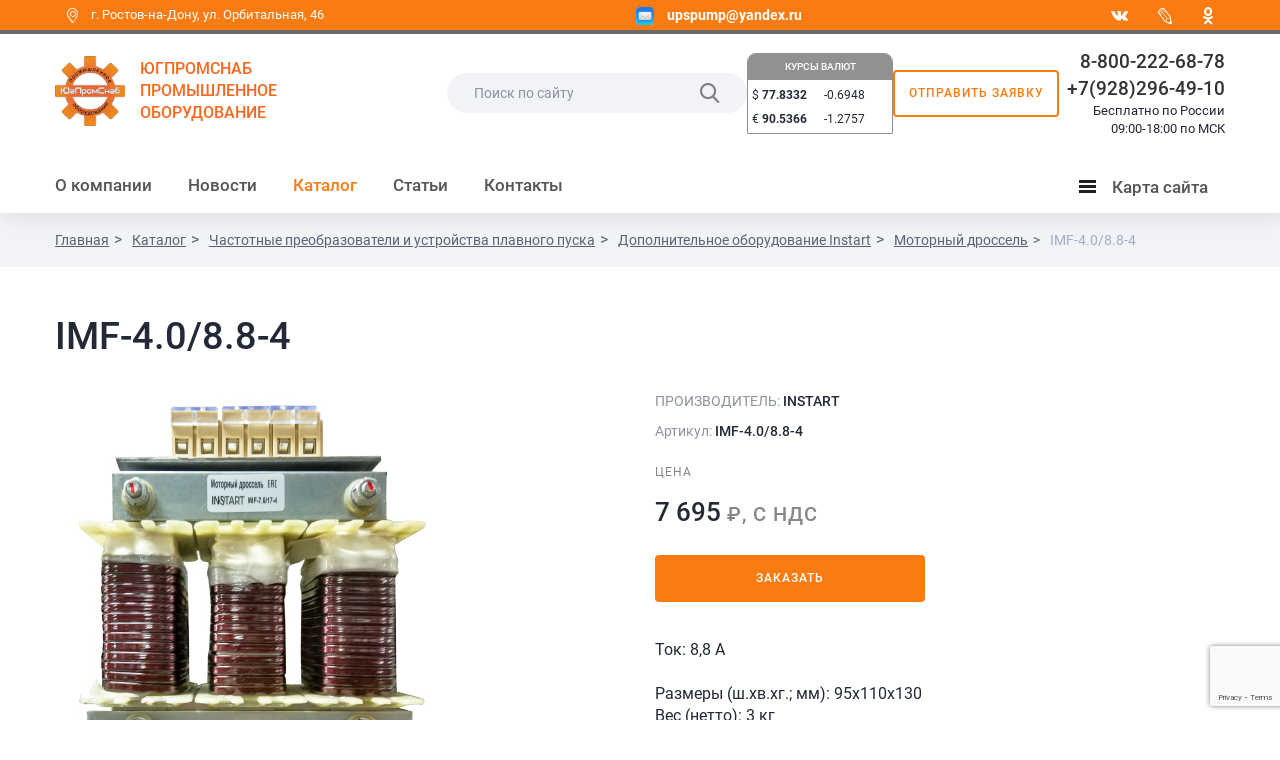

--- FILE ---
content_type: text/html; charset=UTF-8
request_url: https://ugpromsnab.ru/catalog/motornyy-drossel/IMF40884/
body_size: 22775
content:
<!DOCTYPE html>
<html prefix="og: http://ogp.me/ns#
      fb: http://ogp.me/ns/fb#
      website: http://ogp.me/ns/website#">
	<head>
        <meta http-equiv="X-UA-Compatible" content="IE=edge" />
        <title>IMF-4.0/8.8-4</title>
        <meta http-equiv="Content-Type" content="text/html; charset=UTF-8" />
<meta name="robots" content="index, follow" />
<meta name="keywords" content="Каталог, товары" />
<meta name="description" content="Каталог" />
<script type="text/javascript" data-skip-moving="true">(function(w, d, n) {var cl = "bx-core";var ht = d.documentElement;var htc = ht ? ht.className : undefined;if (htc === undefined || htc.indexOf(cl) !== -1){return;}var ua = n.userAgent;if (/(iPad;)|(iPhone;)/i.test(ua)){cl += " bx-ios";}else if (/Windows/i.test(ua)){cl += ' bx-win';}else if (/Macintosh/i.test(ua)){cl += " bx-mac";}else if (/Linux/i.test(ua) && !/Android/i.test(ua)){cl += " bx-linux";}else if (/Android/i.test(ua)){cl += " bx-android";}cl += (/(ipad|iphone|android|mobile|touch)/i.test(ua) ? " bx-touch" : " bx-no-touch");cl += w.devicePixelRatio && w.devicePixelRatio >= 2? " bx-retina": " bx-no-retina";var ieVersion = -1;if (/AppleWebKit/.test(ua)){cl += " bx-chrome";}else if (/Opera/.test(ua)){cl += " bx-opera";}else if (/Firefox/.test(ua)){cl += " bx-firefox";}ht.className = htc ? htc + " " + cl : cl;})(window, document, navigator);</script>


<link href="/bitrix/js/ui/design-tokens/dist/ui.design-tokens.min.css?170376809822911" type="text/css"  rel="stylesheet" />
<link href="/bitrix/js/ui/fonts/opensans/ui.font.opensans.min.css?17035800272320" type="text/css"  rel="stylesheet" />
<link href="/bitrix/js/main/popup/dist/main.popup.bundle.min.css?170358022126598" type="text/css"  rel="stylesheet" />
<link href="/bitrix/cache/css/s1/corp_mibok_s1/page_60312827b07e8411daefa6a86dcede41/page_60312827b07e8411daefa6a86dcede41_v1.css?176825274937826" type="text/css"  rel="stylesheet" />
<link href="/bitrix/cache/css/s1/corp_mibok_s1/template_82e960c38c0e8ae7011a0f09446e8824/template_82e960c38c0e8ae7011a0f09446e8824_v1.css?1768252669329605" type="text/css"  data-template-style="true" rel="stylesheet" />







<!-- dev2fun module opengraph -->
<meta property="og:title" content="IMF-4.0/8.8-4"/>
<meta property="og:description" content="Каталог"/>
<meta property="og:url" content="https://ugpromsnab.ru/catalog/motornyy-drossel/IMF40884/"/>
<meta property="og:type" content="website"/>
<meta property="og:site_name" content="ЮгПромСнаб"/>
<meta property="og:image" content="https://ugpromsnab.ru/upload/iblock/f5d/IMF_INSTART_2.2_7.5_kVt_2.jpg"/>
<meta property="og:image:type" content="image/jpeg"/>
<meta property="og:image:width" content="394"/>
<meta property="og:image:height" content="409"/>
<!-- /dev2fun module opengraph -->



        <meta http-equiv="X-UA-Compatible" content="IE=edge,chrome=1">
        <meta name="viewport" content="width=device-width, initial-scale=1.0, maximum-scale=1.0, user-scalable=no">
		<link rel="shortcut icon" type="image/x-icon" href="/favicon.ico" />
         
                
		<!--[if lt IE 9]>
            		<![endif]-->
		
				<link rel="canonical" href="https://ugpromsnab.ru/catalog/motornyy-drossel/IMF40884/"/>
		

	

		
	</head>
    <body class="no-admin-body">
	
		<div class="display-none" itemscope itemtype="http://schema.org/Organization">
			<span itemprop="name">ООО «ЮгПромСнаб»</span>
			<img itemprop="logo" src="https://ugpromsnab.ru/upload/resize_cache/webp/include/img/logo4_1.webp" alt="ЮгПромСнаб" />
			<link itemprop="url" href="https://ugpromsnab.ru"/>
			<div itemprop="address" itemscope itemtype="http://schema.org/PostalAddress">
				<span itemprop="streetAddress">ул. Орбитальная, 46</span>
				<span itemprop="addressLocality">г. Ростов-на-Дону</span>
				<span itemprop="addressRegion">Ростовская обл</span> 
				<span itemprop="postalCode">344000</span>
			</div>
			Phone: <span itemprop="telephone">8-800-222-68-78</span>
					</div>
	
		<div id="panel"></div>

        <header>
            <div class="header-first-line">
                <div class="container">
                    <div class="row">
                        <div class="col-xs-12 first-line__items_wrapper">
                            <div class="header-address first-line__item">
                                <span class="icon-point"></span>&nbsp;г. Ростов-на-Дону, ул.&nbsp;Орбитальная,&nbsp;46<br class="visible-xs">
<a style="display:none" class="header-email" href="mailto:upspump@yandex.ru">
    <img width="18" height="18" src="/upload/resize_cache/webp/include/img/icon-email-resize_small-orange.webp">
    <b>upspump@yandex.ru</b>
</a>                            </div>
                            <div class="header-email first-line__item">
                                <a class="header-email__link" href="mailto:upspump@yandex.ru">
    <img width="18" height="18" src="/upload/resize_cache/webp/include/img/icon-email-resize_small-orange.webp">
    <b>upspump@yandex.ru</b>
</a>                            </div>
							<div class="header-social first-line__item">
								
    <div class="pull-right wrapper-social">
                                                        <a href="https://share.yandex.net/go.xml?service=vkontakte&url=http%3A%2F%2Fugpromsnab.ru%2Fcontacts%2F&title=%D0%9A%D0%BE%D0%BD%D1%82%D0%B0%D0%BA%D1%82%D1%8B" target="_blank" class="icon-vk" id="bx_3218110189_3"></a>
                                                                                    <a href="https://share.yandex.net/go.xml?service=lj&url=http%3A%2F%2Fugpromsnab.ru%2Fcontacts%2F&title=%D0%9A%D0%BE%D0%BD%D1%82%D0%B0%D0%BA%D1%82%D1%8B" target="_blank" class="icon-link-social" id="bx_3218110189_4">
                        <img src="/upload/resize_cache/webp/resize_cache/iblock/4a4/18_18_1/4a40b04624e8ebd9f853f25bdb72cfff.webp">
                    </a>
                                                                                    <a href="https://share.yandex.net/go.xml?service=odnoklassniki&url=http%3A%2F%2Fugpromsnab.ru%2Fcontacts%2F&title=%D0%9A%D0%BE%D0%BD%D1%82%D0%B0%D0%BA%D1%82%D1%8B" target="_blank" class="icon-ok" id="bx_3218110189_5"></a>
                                        </div>
							</div>
                        </div>
                    </div>
                </div>
            </div>
            
            <nav class="navbar navbar-default1" role="navigation">
                <div class="container">
                    <div class="row">
                        <div class="col-xs-12">
                            <div class="navbar-search">
								<div class="brand__block">
									<button type="button" class="navbar-toggle link-dropdown" data-toogle='map-dropdown-menu'>
										<span class="sr-only">Menu</span>
										<span class="icon-bar"></span>
										<span class="icon-bar"></span>
										<span class="icon-bar"></span>
									</button>
									<a class="navbar-brand" href="/">
										<img width="115" src="/upload/resize_cache/webp/include/img/logo4_1.webp" alt="ЮГПРОМСНАБ" height="auto" title="ЮГПРОМСНАБ" align="left" class="img-responsive">									</a>
									<div class="navbar-text">
										ЮГПРОМСНАБ<br>ПРОМЫШЛЕННОЕ<br class="hidden-xs"> ОБОРУДОВАНИЕ									</div>
								</div>
								<div class="clearfix"></div>
                                <div class="search-phone hidden-xs">
                                    
<form class="navbar-form navbar-left search-header-form form-round" role="search" action="/search/">
            <input type="text" name="q" placeholder="Поиск по сайту" value=""  maxlength="50" />
        <input  type="submit" value="Поиск">
    <label class="icon-search"></label>
</form>
									<div class="middle__block">
										<div class="widgets currency">
    <h4><a href="http://www.cbr.ru" target="_blank"><span>КУРСЫ ВАЛЮТ</span></a></h4>
    <div class="widget-content">
        <div class="widget-column" style="width:50%">
            <p><span class="currency">$</span> <b>77.8332</b></p><p><span class="currency">&euro;</span> <b>90.5366</b></p>        </div>
        <div class="widget-column" style="width:50%">
            <p>-0.6948</p><p>-1.2757</p>        </div>
    </div>
</div> 
										<a href="/send.php?ajax=Y" class="modal-feedback ajax-call-iblock btn btn-clear order"  data-remote="false" data-toggle="modal" data-target="#modalFeedback">Отправить заявку</a>
									</div>
									  
                                    <div class="inline-block navbar-phone">
										<div class="right-phone">
											<a href="tel:88002226878" class="phone">8-800-222-68-78</a> <br>
 <a href="tel:89282964910" class="phone">+7(928)296-49-10</a> <br>
 Бесплатно по России<br>
09:00-18:00 по МСК										</div>
                                        
                                    </div>           
                                </div>
                                <div class="search-phone-icon visible-xs">
									<div class="panel__top">
										<a href="#" class="icon-search search-dropdown-toggle"></a>
                                    											<a href="/send.php?ajax=Y" class="modal-feedback ajax-call-iblock btn btn-clear order"  data-remote="false" data-toggle="modal" data-target="#modalFeedback">Отправить заявку</a>
									</div>
                                    <div class="panel__bottom">
										<span class="icon-phone"></span>
										<a href="tel:88002226878" class="phone">8-800-222-68-78</a>									</div>
                                </div>
                            </div>
							
                            <div class="clearfix"></div>

                            
							
							<div class="navbar-menu hidden-sm hidden-xs">
	<ul class="nav navbar-nav">


	
			<li class="dropdown ">
			<a class='dropdown-toggle' data-toggle="dropdown" data-hover="dropdown" data-animations="fadeIn fadeInLeft fadeInLeft fadeInLeft" href='/about/'>О компании</a>
			<ul class='dropdown-menu dropdownhover-bottom'>

	
	

	
	
					<li >
				<a href="/about/sertificates/">Сертификаты</a>
			</li>
		
	
	

	
	
					<li >
				<a href="/about/mandate/">Полномочия</a>
			</li>
		
	
	

	
	
					<li >
				<a href="/about/reviews/">Отзывы</a>
			</li>
		
	
	

	
	
					<li >
				<a href="/about/requisites/">Реквизиты</a>
			</li>
		
	
	

			</ul></li>	
	
					<li >
				<a href="/news/">Новости</a>
			</li>
		
	
	

	
			<li class="dropdown  active ">
			<a class='dropdown-toggle' data-toggle="dropdown" data-hover="dropdown" data-animations="fadeIn fadeInLeft fadeInLeft fadeInLeft" href='/catalog/'>Каталог</a>
			<ul class='dropdown-menu dropdownhover-bottom'>

	
	

	
			<li class="dropdown ">
			<a class='dropdown-toggle' data-toggle="dropdown" data-hover="dropdown" data-animations="fadeIn fadeInLeft fadeInLeft fadeInLeft" href='/catalog/nasosy_nasosnye_stantsii_shkafy_upravleniya_meshalki/'>Насосы и насосное оборудование</a>
			<ul class='dropdown-menu dropdownhover-bottom'>

	
	

	
			<li class="dropdown ">
			<a class='dropdown-toggle' data-toggle="dropdown" data-hover="dropdown" data-animations="fadeIn fadeInLeft fadeInLeft fadeInLeft" href='/catalog/fekalnye-nasosy/'>Фекальные насосы</a>
			<ul class='dropdown-menu dropdownhover-bottom'>

	
	

	
	
					<li >
				<a href="/catalog/fekalnye-nasosy-irtysh/">Фекальные насосы Иртыш</a>
			</li>
		
	
	

	
	
					<li >
				<a href="/catalog/fekalnye-nasosy-livgidromash/">Фекальные насосы Ливгидромаш</a>
			</li>
		
	
	

	
	
					<li >
				<a href="/catalog/fekalnye-nasosy-saer/">Фекальные насосы Saer</a>
			</li>
		
	
	

	
	
					<li >
				<a href="/catalog/fekalnye-nasosy-lowara/">Фекальные насосы Lowara</a>
			</li>
		
	
	

	
	
					<li >
				<a href="/catalog/fekalnye-nasosy-cnp/">Фекальные насосы CNP</a>
			</li>
		
	
	

	
	
					<li >
				<a href="/catalog/fekalnye-nasosy-flygt/">Фекальные насосы Flygt</a>
			</li>
		
	
	

	
	
					<li >
				<a href="/catalog/fekalnye-nasosy-kaiquan-kaytsyuan/">Фекальные насосы Kaiquan (Кайцюань)</a>
			</li>
		
	
	

			</ul></li>	
			<li class="dropdown ">
			<a class='dropdown-toggle' data-toggle="dropdown" data-hover="dropdown" data-animations="fadeIn fadeInLeft fadeInLeft fadeInLeft" href='/catalog/drenazhnye-nasosy/'>Дренажные насосы</a>
			<ul class='dropdown-menu dropdownhover-bottom'>

	
	

	
	
					<li >
				<a href="/catalog/drenazhnye-nasosy-irtysh/">Дренажные насосы Иртыш</a>
			</li>
		
	
	

	
	
					<li >
				<a href="/catalog/drenazhnye-nasosy-livgidromash/">Дренажные насосы Ливгидромаш</a>
			</li>
		
	
	

	
	
					<li >
				<a href="/catalog/drenazhnye-nasosy-saer/">Дренажные насосы Saer</a>
			</li>
		
	
	

	
	
					<li >
				<a href="/catalog/drenazhnye-nasosy-lowara/">Дренажные насосы Lowara</a>
			</li>
		
	
	

	
	
					<li >
				<a href="/catalog/drenazhnye-nasosy-flygt/">Дренажные насосы Flygt</a>
			</li>
		
	
	

			</ul></li>	
			<li class="dropdown ">
			<a class='dropdown-toggle' data-toggle="dropdown" data-hover="dropdown" data-animations="fadeIn fadeInLeft fadeInLeft fadeInLeft" href='/catalog/monoblochnye-nasosy/'>Моноблочные насосы</a>
			<ul class='dropdown-menu dropdownhover-bottom'>

	
	

	
	
					<li >
				<a href="/catalog/monoblochnye-nasosy-irtysh/">Моноблочные насосы Иртыш</a>
			</li>
		
	
	

	
	
					<li >
				<a href="/catalog/monoblochnye-nasosy-livgidromash/">Моноблочные насосы Ливгидромаш</a>
			</li>
		
	
	

	
	
					<li >
				<a href="/catalog/monoblochnye-nasosy-lowara/">Моноблочные насосы Lowara</a>
			</li>
		
	
	

	
	
					<li >
				<a href="/catalog/monoblochnye-nasosy-saer/">Моноблочные насосы Saer</a>
			</li>
		
	
	

	
	
					<li >
				<a href="/catalog/konsolnogo-monoblochnye-nasosy-cnp/">Консольно-моноблочные насосы CNP</a>
			</li>
		
	
	

	
	
					<li >
				<a href="/catalog/monoblochnye-nasosy-kaiquan-kaytsyuan/">Моноблочные насосы Kaiquan (Кайцюань)</a>
			</li>
		
	
	

			</ul></li>	
			<li class="dropdown ">
			<a class='dropdown-toggle' data-toggle="dropdown" data-hover="dropdown" data-animations="fadeIn fadeInLeft fadeInLeft fadeInLeft" href='/catalog/tsentrobezhnye-nasosy/'>Центробежные насосы</a>
			<ul class='dropdown-menu dropdownhover-bottom'>

	
	

	
	
					<li >
				<a href="/catalog/tsentrobezhnye-nasosy-irtysh/">Центробежные насосы Иртыш</a>
			</li>
		
	
	

	
	
					<li >
				<a href="/catalog/tsentrobezhnye-nasosy-livgidromash/">Центробежные насосы Ливгидромаш</a>
			</li>
		
	
	

	
	
					<li >
				<a href="/catalog/tsentrobezhnye-nasosy-saer/">Центробежные насосы Saer</a>
			</li>
		
	
	

	
	
					<li >
				<a href="/catalog/tsentrobezhnye-nasosy-cnp/">Центробежные насосы CNP</a>
			</li>
		
	
	

	
	
					<li >
				<a href="/catalog/tsentrobezhnye-nasosy-kaiquan-kaytsyuan/">Центробежные насосы Kaiquan (Кайцюань)</a>
			</li>
		
	
	

			</ul></li>	
			<li class="dropdown ">
			<a class='dropdown-toggle' data-toggle="dropdown" data-hover="dropdown" data-animations="fadeIn fadeInLeft fadeInLeft fadeInLeft" href='/catalog/konsolnye-nasosy/'>Консольные насосы</a>
			<ul class='dropdown-menu dropdownhover-bottom'>

	
	

	
	
					<li >
				<a href="/catalog/konsolnye-nasosy-irtysh/">Консольные насосы Иртыш</a>
			</li>
		
	
	

	
	
					<li >
				<a href="/catalog/konsolnye-nasosy-livgidromash/">Консольные насосы Ливгидромаш</a>
			</li>
		
	
	

	
	
					<li >
				<a href="/catalog/konsolnye-nasosy-lowara/">Консольные насосы Lowara</a>
			</li>
		
	
	

	
	
					<li >
				<a href="/catalog/konsolnye-nasosy-saer/">Консольные насосы Saer</a>
			</li>
		
	
	

	
	
					<li >
				<a href="/catalog/konsolnye-nasosy-cnp/">Консольные насосы CNP</a>
			</li>
		
	
	

	
	
					<li >
				<a href="/catalog/konsolnye-nasosy-kaiquan-kaytsyuan/">Консольные насосы Kaiquan (Кайцюань)</a>
			</li>
		
	
	

			</ul></li>	
			<li class="dropdown ">
			<a class='dropdown-toggle' data-toggle="dropdown" data-hover="dropdown" data-animations="fadeIn fadeInLeft fadeInLeft fadeInLeft" href='/catalog/mnogostupenchatye-nasosy/'>Многоступенчатые насосы</a>
			<ul class='dropdown-menu dropdownhover-bottom'>

	
	

	
	
					<li >
				<a href="/catalog/mnogostupenchatye-nasosy-livgidromash/">Многоступенчатые насосы Ливгидромаш</a>
			</li>
		
	
	

	
	
					<li >
				<a href="/catalog/mnogostupenchatye-nasosy-lowara/">Многоступенчатые насосы Lowara</a>
			</li>
		
	
	

	
	
					<li >
				<a href="/catalog/mnogostupenchatye-nasosy-saer/">Многоступенчатые насосы Saer</a>
			</li>
		
	
	

	
	
					<li >
				<a href="/catalog/mnogostupenchatye-nasosy-cnp/">Многоступенчатые насосы CNP</a>
			</li>
		
	
	

	
	
					<li >
				<a href="/catalog/mnogostupenchatye-nasosy-kaiquan-kaytsyuan/">Многоступенчатые насосы Kaiquan (Кайцюань)</a>
			</li>
		
	
	

			</ul></li>	
			<li class="dropdown ">
			<a class='dropdown-toggle' data-toggle="dropdown" data-hover="dropdown" data-animations="fadeIn fadeInLeft fadeInLeft fadeInLeft" href='/catalog/skvazhinnye-nasosy/'>Скважинные насосы</a>
			<ul class='dropdown-menu dropdownhover-bottom'>

	
	

	
	
					<li >
				<a href="/catalog/skvazhinnye-nasosy-livgidromash/">Скважинные насосы Ливгидромаш</a>
			</li>
		
	
	

	
	
					<li >
				<a href="/catalog/skvazhinnye-nasosy-saer/">Скважинные насосы Saer</a>
			</li>
		
	
	

	
	
					<li >
				<a href="/catalog/skvazhinnye-nasosy-lowara/">Скважинные насосы Lowara</a>
			</li>
		
	
	

	
	
					<li >
				<a href="/catalog/skvazhinnye-nasosy-cnp/">Скважинные насосы CNP</a>
			</li>
		
	
	

			</ul></li>	
			<li class="dropdown ">
			<a class='dropdown-toggle' data-toggle="dropdown" data-hover="dropdown" data-animations="fadeIn fadeInLeft fadeInLeft fadeInLeft" href='/catalog/tsirkulyatsionnye-nasosy/'>Циркуляционные насосы</a>
			<ul class='dropdown-menu dropdownhover-bottom'>

	
	

	
	
					<li >
				<a href="/catalog/tsirkulyatsionnye-nasosy-livgidromash/">Циркуляционные насосы Ливгидромаш</a>
			</li>
		
	
	

	
	
					<li >
				<a href="/catalog/tsirkulyatsionnye-nasosy-lowara/">Циркуляционные насосы Lowara</a>
			</li>
		
	
	

	
	
					<li >
				<a href="/catalog/tsirkulyatsionnye-nasosy-cnp/">Циркуляционные насосы CNP</a>
			</li>
		
	
	

	
	
					<li >
				<a href="/catalog/tsirkulyatsionnye-nasosy-kaiquan-kaytsyuan/">Циркуляционные насосы Kaiquan (Кайцюань)</a>
			</li>
		
	
	

	
	
					<li >
				<a href="/catalog/tsirkulyatsionnye-nasosy-irtysh/">Циркуляционные насосы Иртыш</a>
			</li>
		
	
	

			</ul></li>	
			<li class="dropdown ">
			<a class='dropdown-toggle' data-toggle="dropdown" data-hover="dropdown" data-animations="fadeIn fadeInLeft fadeInLeft fadeInLeft" href='/catalog/shlamovye-nasosy/'>Шламовые насосы</a>
			<ul class='dropdown-menu dropdownhover-bottom'>

	
	

	
	
					<li >
				<a href="/catalog/nasosy-shlamovye-flygt-serii-h-5000/"> Насосы шламовые Flygt серии H 5000</a>
			</li>
		
	
	

	
	
					<li >
				<a href="/catalog/shlamovye-nasosy-irtysh-psh-nsh-rsh/">Шламовые насосы Иртыш ПШ, НШ, РШ</a>
			</li>
		
	
	

			</ul></li>	
			<li class="dropdown ">
			<a class='dropdown-toggle' data-toggle="dropdown" data-hover="dropdown" data-animations="fadeIn fadeInLeft fadeInLeft fadeInLeft" href='/catalog/osevye-nasosy/'>Осевые насосы</a>
			<ul class='dropdown-menu dropdownhover-bottom'>

	
	

	
	
					<li >
				<a href="/catalog/osevye-nasosy-flygt1/">Осевые насосы Flygt</a>
			</li>
		
	
	

	
	
					<li >
				<a href="/catalog/osevye-nasosy-kaiquan-kaytsyuan/">Осевые насосы Kaiquan (Кайцюань)</a>
			</li>
		
	
	

			</ul></li>	
			<li class="dropdown ">
			<a class='dropdown-toggle' data-toggle="dropdown" data-hover="dropdown" data-animations="fadeIn fadeInLeft fadeInLeft fadeInLeft" href='/catalog/nasosnye-stantsii/'>Насосные станции</a>
			<ul class='dropdown-menu dropdownhover-bottom'>

	
	

	
	
					<li >
				<a href="/catalog/mnogonasosnye-ustanovki-saer/">Многонасосные установки Saer</a>
			</li>
		
	
	

	
	
					<li >
				<a href="/catalog/nasosnye-stantsii-saer/">Насосные станции Saer</a>
			</li>
		
	
	

	
	
					<li >
				<a href="/catalog/nasosnye-stantsii-povysheniya-davleniya-pozharotusheniya-lowara/">Насосные станции повышения давления, пожаротушения Lowara</a>
			</li>
		
	
	

	
	
					<li >
				<a href="/catalog/nasosy-i-stantsii-dlya-stochnykh-vod-lowara/">Насосы и станции для сточных вод Lowara</a>
			</li>
		
	
	

			</ul></li>	
			<li class="dropdown ">
			<a class='dropdown-toggle' data-toggle="dropdown" data-hover="dropdown" data-animations="fadeIn fadeInLeft fadeInLeft fadeInLeft" href='/catalog/spetsialnye-nasosy/'>Специальные насосы</a>
			<ul class='dropdown-menu dropdownhover-bottom'>

	
	

	
	
					<li >
				<a href="/catalog/shesterenchatye-nasosy-saer-dlya-vyazkikh-sred/">Шестеренчатые насосы Saer для вязких сред</a>
			</li>
		
	
	

	
	
					<li >
				<a href="/catalog/nasosy-dlya-udaleniya-kondensata-lowara/">Насосы для удаления конденсата Lowara</a>
			</li>
		
	
	

			</ul></li>	
			<li class="dropdown ">
			<a class='dropdown-toggle' data-toggle="dropdown" data-hover="dropdown" data-animations="fadeIn fadeInLeft fadeInLeft fadeInLeft" href='/catalog/dopolnitelnoe-oborudovanie-nasosov/'>Дополнительное оборудование насосов</a>
			<ul class='dropdown-menu dropdownhover-bottom'>

	
	

	
	
					<li >
				<a href="/catalog/skvazhinnye-elektrodvigateli-saer/">Скважинные электродвигатели Saer</a>
			</li>
		
	
	

	
	
					<li >
				<a href="/catalog/kontrollery-nasosov-lowara/">Контроллеры насосов Lowara</a>
			</li>
		
	
	

	
	
					<li >
				<a href="/catalog/paneli-upravleniya-nasosami-lowara/">Панели управления насосами Lowara</a>
			</li>
		
	
	

	
	
					<li >
				<a href="/catalog/dvigateli-nasosov-lowara/">Двигатели насосов Lowara</a>
			</li>
		
	
	

	
	
					<li >
				<a href="/catalog/protochnye-chasti-nasosov/">Проточные части насосов Lowara</a>
			</li>
		
	
	

	
	
					<li >
				<a href="/catalog/aksessuary-lowara/">Аксессуары Lowara</a>
			</li>
		
	
	

			</ul></li>	
			<li class="dropdown ">
			<a class='dropdown-toggle' data-toggle="dropdown" data-hover="dropdown" data-animations="fadeIn fadeInLeft fadeInLeft fadeInLeft" href='/catalog/meshalki/'>Мешалки</a>
			<ul class='dropdown-menu dropdownhover-bottom'>

	
	

	
	
					<li >
				<a href="/catalog/meshalki-irtysh/">Мешалки Иртыш</a>
			</li>
		
	
	

	
			<li class="dropdown ">
			<a class='dropdown-toggle' data-toggle="dropdown" data-hover="dropdown" data-animations="fadeIn fadeInLeft fadeInLeft fadeInLeft" href='/catalog/meshalki-flygt/'>Мешалки и перемешивающее оборудование Flygt</a>
			<ul class='dropdown-menu dropdownhover-bottom'>

	
	

	
	
					<li >
				<a href="/catalog/vysokoproizvoditelnye-nasosy-serii-pp-4600/">Высокопроизводительные насосы серии PP 4600</a>
			</li>
		
	
	

	
	
					<li >
				<a href="/catalog/pogruzhnye-kompaktnye-meshalki-seriya-4600/">Погружные компактные мешалки серия 4600</a>
			</li>
		
	
	

	
	
					<li >
				<a href="/catalog/pogruzhnye-meshalki-serii-4400/">Погружные мешалки серии 4400</a>
			</li>
		
	
	

	
	
					<li >
				<a href="/catalog/pogruzhnye-meshalki-serii-4500/">Погружные мешалки серии 4500</a>
			</li>
		
	
	

			</ul></li></ul></li>	
			<li class="dropdown ">
			<a class='dropdown-toggle' data-toggle="dropdown" data-hover="dropdown" data-animations="fadeIn fadeInLeft fadeInLeft fadeInLeft" href='/catalog/samovsasyvayushchie-nasosy/'>Самовсасывающие насосы</a>
			<ul class='dropdown-menu dropdownhover-bottom'>

	
	

	
	
					<li >
				<a href="/catalog/samovsasyvayushchie_nasosy_godwin/">Самовсасывающие насосы Godwin</a>
			</li>
		
	
	

	
	
					<li >
				<a href="/catalog/samovsasyvayushchie-nasosy-irtysh/">Самовсасывающие насосы Иртыш</a>
			</li>
		
	
	

	
	
					<li >
				<a href="/catalog/samovsasyvayushchie-nasosy-cnp/">Самовсасывающие насосы CNP</a>
			</li>
		
	
	

			</ul></li>	
	
					<li >
				<a href="/catalog/plavuchie-nasosnye-stantsii/">Плавучие насосные станции</a>
			</li>
		
	
	

	
			<li class="dropdown ">
			<a class='dropdown-toggle' data-toggle="dropdown" data-hover="dropdown" data-animations="fadeIn fadeInLeft fadeInLeft fadeInLeft" href='/catalog/doziruyushchie-nasosy/'>Дозирующие насосы</a>
			<ul class='dropdown-menu dropdownhover-bottom'>

	
	

	
	
					<li >
				<a href="/catalog/doziruyushchie-nasosy-cnp/">Дозирующие насосы CNP</a>
			</li>
		
	
	

			</ul></li>	
			<li class="dropdown ">
			<a class='dropdown-toggle' data-toggle="dropdown" data-hover="dropdown" data-animations="fadeIn fadeInLeft fadeInLeft fadeInLeft" href='/catalog/nasosy-cnp/'>Насосы CNP</a>
			<ul class='dropdown-menu dropdownhover-bottom'>

	
	

	
	
					<li >
				<a href="/catalog/doziruyushchie-nasosy-cnp1/">Дозирующие насосы CNP</a>
			</li>
		
	
	

	
	
					<li >
				<a href="/catalog/konsolnye-nasosy-cnp1/">Консольные насосы CNP</a>
			</li>
		
	
	

	
	
					<li >
				<a href="/catalog/mnogostupenchatye-nasosy-cnp1/">Многоступенчатые насосы CNP</a>
			</li>
		
	
	

	
	
					<li >
				<a href="/catalog/nasosy-dvukhstoronnego-vsasyvaniya-cnp1/">Насосы двухстороннего всасывания CNP</a>
			</li>
		
	
	

	
	
					<li >
				<a href="/catalog/polupogruzhnye-nasosy-cnp1/">Полупогружные насосы CNP</a>
			</li>
		
	
	

	
	
					<li >
				<a href="/catalog/samovsasyvayushchie-nasosy-cnp1/">Самовсасывающие насосы CNP</a>
			</li>
		
	
	

	
	
					<li >
				<a href="/catalog/skvazhinnye-nasosy-cnp-2/">Скважинные насосы CNP</a>
			</li>
		
	
	

	
	
					<li >
				<a href="/catalog/fekalnye-nasosy-cnp1/">Фекальные насосы CNP</a>
			</li>
		
	
	

	
	
					<li >
				<a href="/catalog/tsentrobezhnye-nasosy-cnp1/">Центробежные насосы CNP</a>
			</li>
		
	
	

	
	
					<li >
				<a href="/catalog/tsirkulyatsionnye-nasosy-cnp1/">Циркуляционные насосы CNP</a>
			</li>
		
	
	

	
	
					<li >
				<a href="/catalog/nasosy-tips-d-cnp/">Насосы типа Д CNP</a>
			</li>
		
	
	

			</ul></li>	
			<li class="dropdown ">
			<a class='dropdown-toggle' data-toggle="dropdown" data-hover="dropdown" data-animations="fadeIn fadeInLeft fadeInLeft fadeInLeft" href='/catalog/nasosy-flygt/'>Насосы Flygt</a>
			<ul class='dropdown-menu dropdownhover-bottom'>

	
	

	
			<li class="dropdown ">
			<a class='dropdown-toggle' data-toggle="dropdown" data-hover="dropdown" data-animations="fadeIn fadeInLeft fadeInLeft fadeInLeft" href='/catalog/nasosy-flygt-dlya-vodootvedeniya-i-drenazha/'>Насосы Flygt для водоотведения и дренажа</a>
			<ul class='dropdown-menu dropdownhover-bottom'>

	
	

	
	
					<li >
				<a href="/catalog/h-3000/">Насосы дренажные погружные Flygt серии H 3000</a>
			</li>
		
	
	

	
	
					<li >
				<a href="/catalog/d-2000/">Насосы погружные дренажные Flygt серии D 2000</a>
			</li>
		
	
	

	
	
					<li >
				<a href="/catalog/k-2000/">Насосы погружные дренажные Flygt серии K 2000</a>
			</li>
		
	
	

	
	
					<li >
				<a href="/catalog/ready/">Насосы погружные дренажные Ready</a>
			</li>
		
	
	

			</ul></li>	
	
					<li >
				<a href="/catalog/f-3000-m-3000/">Насосы погружные для откачивания жидкого навоза  Flygt серии F 3000, M 3000</a>
			</li>
		
	
	

	
	
					<li >
				<a href="/catalog/h-5000/">Насосы шламовые Flygt серии H 5000</a>
			</li>
		
	
	

	
			<li class="dropdown ">
			<a class='dropdown-toggle' data-toggle="dropdown" data-hover="dropdown" data-animations="fadeIn fadeInLeft fadeInLeft fadeInLeft" href='/catalog/osevye-nasosy-flygt/'>Осевые насосы Flygt</a>
			<ul class='dropdown-menu dropdownhover-bottom'>

	
	

	
	
					<li >
				<a href="/catalog/wcf/">Насосы колонного типа Flygt серии WCF</a>
			</li>
		
	
	

	
	
					<li >
				<a href="/catalog/l-3000-l-3000-large/">Насосы осевые Flygt серии L 3000, L 3000 Large</a>
			</li>
		
	
	

	
	
					<li >
				<a href="/catalog/nl-3000/">Насосы осевые Flygt серии NL 3000</a>
			</li>
		
	
	

	
	
					<li >
				<a href="/catalog/p-3000/">Насосы осевые Flygt серии P 3000</a>
			</li>
		
	
	

	
	
					<li >
				<a href="/catalog/p-7000/">Насосы осевые Flygt серии P 7000</a>
			</li>
		
	
	

	
	
					<li >
				<a href="/catalog/pp4220/">Насосы рециркуляционные Flygt серии PP 4220</a>
			</li>
		
	
	

	
	
					<li >
				<a href="/catalog/pp-4600/">Насосы рециркуляционные Flygt серии PP 4600</a>
			</li>
		
	
	

			</ul></li>	
			<li class="dropdown ">
			<a class='dropdown-toggle' data-toggle="dropdown" data-hover="dropdown" data-animations="fadeIn fadeInLeft fadeInLeft fadeInLeft" href='/catalog/pogruzhnye-nasosy-flygt-dlya-sukhoy-mokroy-ustanovki/'>Погружные фекальные насосы Flygt для сухой/мокрой установки</a>
			<ul class='dropdown-menu dropdownhover-bottom'>

	
	

	
	
					<li >
				<a href="/catalog/n-3000-i-n-3000-large/">Насосы погружные фекальные Flygt серии N 3000 и N 3000 Large</a>
			</li>
		
	
	

	
	
					<li >
				<a href="/catalog/r-3000/">Насосы погружные фекальные Flygt серии R 3000</a>
			</li>
		
	
	

	
	
					<li >
				<a href="/catalog/c-3000/">Насосы фекальные Flygt серии C 3000 и C 3000 Large</a>
			</li>
		
	
	

	
	
					<li >
				<a href="/catalog/concertor-ea-n-concertor-n-concertor-xpc-n/">Насосы фекальные Flygt серии Concertor EA N, Concertor N, Concertor XPC N</a>
			</li>
		
	
	

	
	
					<li >
				<a href="/catalog/d-3000-d-8000/">Насосы фекальные Flygt серии D 3000, D 8000</a>
			</li>
		
	
	

	
	
					<li >
				<a href="/catalog/g-3000/">Насосы фекальные Flygt серии G 3000</a>
			</li>
		
	
	

			</ul></li></ul></li>	
			<li class="dropdown ">
			<a class='dropdown-toggle' data-toggle="dropdown" data-hover="dropdown" data-animations="fadeIn fadeInLeft fadeInLeft fadeInLeft" href='/catalog/nasosy-kaiquan-kaytsyuan/'>Насосы Kaiquan (Кайцюань)</a>
			<ul class='dropdown-menu dropdownhover-bottom'>

	
	

	
	
					<li >
				<a href="/catalog/konsolnye-nasosy-kaiquan/">Консольные насосы Kaiquan (Кайцюань)</a>
			</li>
		
	
	

	
	
					<li >
				<a href="/catalog/mnogostupenchatye-nasosy-kaiquan/">Многоступенчатые насосы Kaiquan (Кайцюань)</a>
			</li>
		
	
	

	
	
					<li >
				<a href="/catalog/monoblochnye-nasosy-kaiquan/">Моноблочные насосы Kaiquan (Кайцюань)</a>
			</li>
		
	
	

	
	
					<li >
				<a href="/catalog/osevye-nasosy-kaiquan/">Осевые насосы Kaiquan (Кайцюань)</a>
			</li>
		
	
	

	
	
					<li >
				<a href="/catalog/fekalnye-nasosy-kaiquan/">Фекальные насосы Kaiquan (Кайцюань)</a>
			</li>
		
	
	

	
	
					<li >
				<a href="/catalog/tsentrobezhnye-nasosy-kaiquan/">Центробежные насосы Kaiquan (Кайцюань)</a>
			</li>
		
	
	

	
	
					<li >
				<a href="/catalog/tsirkulyatsionnye-nasosy-kaiquan/">Циркуляционные насосы Kaiquan (Кайцюань)</a>
			</li>
		
	
	

	
	
					<li >
				<a href="/catalog/nasosy-tips-d-kaiquan-kaytsyuan/">Насосы типа Д Kaiquan (Кайцюань)</a>
			</li>
		
	
	

			</ul></li>	
			<li class="dropdown ">
			<a class='dropdown-toggle' data-toggle="dropdown" data-hover="dropdown" data-animations="fadeIn fadeInLeft fadeInLeft fadeInLeft" href='/catalog/nasosy-lowara/'>Насосы Lowara</a>
			<ul class='dropdown-menu dropdownhover-bottom'>

	
	

	
	
					<li >
				<a href="/catalog/fekalnye-nasosy-lowara1/">Фекальные насосы Lowara</a>
			</li>
		
	
	

	
	
					<li >
				<a href="/catalog/drenazhnye-nasosy-lowara1/">Дренажные насосы Lowara</a>
			</li>
		
	
	

	
	
					<li >
				<a href="/catalog/monoblochnye-nasosy-lowara1/">Моноблочные насосы Lowara</a>
			</li>
		
	
	

	
	
					<li >
				<a href="/catalog/tsentrobezhnye-nasosy-lowara1/">Центробежные насосы Lowara</a>
			</li>
		
	
	

	
	
					<li >
				<a href="/catalog/konsolnye-nasosy-lowara1/">Консольные насосы Lowara</a>
			</li>
		
	
	

	
	
					<li >
				<a href="/catalog/mnogostupenchatye-nasosy-lowara1/">Многоступенчатые насосы Lowara</a>
			</li>
		
	
	

	
	
					<li >
				<a href="/catalog/skvazhnye-nasosy-lowara1/">Скважинные насосы Lowara</a>
			</li>
		
	
	

	
	
					<li >
				<a href="/catalog/tsirkulyatsionnye-nasosy-lowara1/">Циркуляционные насосы Lowara</a>
			</li>
		
	
	

	
	
					<li >
				<a href="/catalog/nasosnye-stantsii-povysheniya-davleniya-pozharotusheniya-lowara1/">Насосные станции повышения давления, пожаротушения Lowara</a>
			</li>
		
	
	

	
	
					<li >
				<a href="/catalog/kontrollery-nasosov-lowara1/">Контроллеры насосов Lowara</a>
			</li>
		
	
	

	
	
					<li >
				<a href="/catalog/paneli-upravleniya-nasosami-lowara1/">Панели управления насосами Lowara</a>
			</li>
		
	
	

	
	
					<li >
				<a href="/catalog/dvigateli-nasosov-lowara1/">Двигатели насосов Lowara</a>
			</li>
		
	
	

	
	
					<li >
				<a href="/catalog/protochnye-chasti-nasosov-lowara1/">Проточные части насосов Lowara</a>
			</li>
		
	
	

	
	
					<li >
				<a href="/catalog/nasosy-dlya-udaleniya-kondensata-lowara1/">Насосы для удаления конденсата Lowara</a>
			</li>
		
	
	

	
	
					<li >
				<a href="/catalog/nasosy-i-stantsii-dlya-stochnykh-vod-lowara1/">Насосы и станции для сточных вод Lowara</a>
			</li>
		
	
	

	
	
					<li >
				<a href="/catalog/aksessuary-lowara1/">Аксессуары Lowara</a>
			</li>
		
	
	

			</ul></li>	
			<li class="dropdown ">
			<a class='dropdown-toggle' data-toggle="dropdown" data-hover="dropdown" data-animations="fadeIn fadeInLeft fadeInLeft fadeInLeft" href='/catalog/nasosy-saer/'>Насосы Saer</a>
			<ul class='dropdown-menu dropdownhover-bottom'>

	
	

	
	
					<li >
				<a href="/catalog/fekalnye-nasosy-saer1/">Фекальные насосы Saer</a>
			</li>
		
	
	

	
	
					<li >
				<a href="/catalog/drenazhnye-nasosy-saer1/">Дренажные насосы Saer</a>
			</li>
		
	
	

	
	
					<li >
				<a href="/catalog/monoblochnye-nasosy-saer1/">Моноблочные насосы Saer</a>
			</li>
		
	
	

	
	
					<li >
				<a href="/catalog/tsentrobezhnye-nasosy-saer1/">Центробежные насосы Saer</a>
			</li>
		
	
	

	
	
					<li >
				<a href="/catalog/konsolnye-nasosy-saer1/">Консольные насосы Saer</a>
			</li>
		
	
	

	
	
					<li >
				<a href="/catalog/mnogostupenchatye-nasosy-saer1/">Многоступенчатые насосы Saer</a>
			</li>
		
	
	

	
	
					<li >
				<a href="/catalog/skvazhnye-nasosy-saer1/">Скважинные насосы Saer</a>
			</li>
		
	
	

	
	
					<li >
				<a href="/catalog/shesterenchatye-nasosy-saer-dlya-vyazkikh-sred1/">Шестеренчатые насосы Saer для вязких сред</a>
			</li>
		
	
	

	
	
					<li >
				<a href="/catalog/skvazhinnye-elektrodvigateli-saer1/">Скважинные электродвигатели Saer</a>
			</li>
		
	
	

	
	
					<li >
				<a href="/catalog/mnogonasosnye-ustanovki-saer1/">Многонасосные установки Saer</a>
			</li>
		
	
	

	
	
					<li >
				<a href="/catalog/nasosnye-stantsii-saer1/">Насосные станции Saer</a>
			</li>
		
	
	

			</ul></li>	
			<li class="dropdown ">
			<a class='dropdown-toggle' data-toggle="dropdown" data-hover="dropdown" data-animations="fadeIn fadeInLeft fadeInLeft fadeInLeft" href='/catalog/nasosy-dvukhstoronnego-vsasyvaniya/'>Насосы двухстороннего всасывания</a>
			<ul class='dropdown-menu dropdownhover-bottom'>

	
	

	
	
					<li >
				<a href="/catalog/nasosy-dvukhstoronnego-vsasyvaniya-cnp/">Насосы двухстороннего всасывания CNP</a>
			</li>
		
	
	

			</ul></li>	
			<li class="dropdown ">
			<a class='dropdown-toggle' data-toggle="dropdown" data-hover="dropdown" data-animations="fadeIn fadeInLeft fadeInLeft fadeInLeft" href='/catalog/nasosy-irtysh/'>Насосы Иртыш</a>
			<ul class='dropdown-menu dropdownhover-bottom'>

	
	

	
	
					<li >
				<a href="/catalog/drenazhnye-nasosy-irtysh1/"> Дренажные насосы Иртыш</a>
			</li>
		
	
	

	
	
					<li >
				<a href="/catalog/monoblochnye-nasosy-irtysh1/"> Моноблочные насосы Иртыш</a>
			</li>
		
	
	

	
	
					<li >
				<a href="/catalog/konsolnye-nasosy-irtysh1/">Консольные насосы Иртыш</a>
			</li>
		
	
	

	
	
					<li >
				<a href="/catalog/meshalki-irtysh1/">Мешалки Иртыш</a>
			</li>
		
	
	

	
	
					<li >
				<a href="/catalog/samovsasyvayushchie-nasosy-irtysh1/">Самовсасывающие насосы Иртыш</a>
			</li>
		
	
	

	
	
					<li >
				<a href="/catalog/fekalnye-nasosy-irtysh1/">Фекальные насосы Иртыш</a>
			</li>
		
	
	

	
	
					<li >
				<a href="/catalog/tsentrobezhnye-nasosy-irtysh1/">Центробежные насосы Иртыш</a>
			</li>
		
	
	

	
	
					<li >
				<a href="/catalog/tsirkulyatsionnye-nasosy-irtysh1/">Циркуляционные насосы Иртыш</a>
			</li>
		
	
	

	
	
					<li >
				<a href="/catalog/shlamovye-nasosy-irtysh/">Шламовые насосы Иртыш ПШ, НШ, РШ</a>
			</li>
		
	
	

			</ul></li>	
			<li class="dropdown ">
			<a class='dropdown-toggle' data-toggle="dropdown" data-hover="dropdown" data-animations="fadeIn fadeInLeft fadeInLeft fadeInLeft" href='/catalog/nasosy-livgidromash/'>Насосы Ливгидромаш</a>
			<ul class='dropdown-menu dropdownhover-bottom'>

	
	

	
	
					<li >
				<a href="/catalog/fekalnye-nasosy-livgidromash1/">Фекальные насосы Ливгидромаш</a>
			</li>
		
	
	

	
	
					<li >
				<a href="/catalog/drenazhnye-nasosy-livgidromash1/">Дренажные насосы Ливгидромаш</a>
			</li>
		
	
	

	
	
					<li >
				<a href="/catalog/monoblochnye-nasosy-livgidromash1/">Моноблочные насосы Ливгидромаш</a>
			</li>
		
	
	

	
	
					<li >
				<a href="/catalog/tsentrobezhnye-nasosy-livgidromash1/">Центробежные насосы Ливгидромаш</a>
			</li>
		
	
	

	
	
					<li >
				<a href="/catalog/konsolnye-nasosy-livgidromash1/">Консольные насосы Ливгидромаш</a>
			</li>
		
	
	

	
	
					<li >
				<a href="/catalog/mnogostupenchatye-nasosy-livgidromash1/">Многоступенчатые насосы Ливгидромаш</a>
			</li>
		
	
	

	
	
					<li >
				<a href="/catalog/skvazhnye-nasosy-livgidromash1/">Скважинные насосы Ливгидромаш</a>
			</li>
		
	
	

	
	
					<li >
				<a href="/catalog/tsirkulyatsionnye-nasosy-livgidromash1/">Циркуляционные насосы Ливгидромаш</a>
			</li>
		
	
	

	
	
					<li >
				<a href="/catalog/nasosy-tipa-d-livgidromash/">Насосы типа Д Ливгидромаш</a>
			</li>
		
	
	

			</ul></li>	
			<li class="dropdown ">
			<a class='dropdown-toggle' data-toggle="dropdown" data-hover="dropdown" data-animations="fadeIn fadeInLeft fadeInLeft fadeInLeft" href='/catalog/nasosy-tipa-d/'>Насосы типа Д</a>
			<ul class='dropdown-menu dropdownhover-bottom'>

	
	

	
	
					<li >
				<a href="/catalog/nasosy-tip-d-cnp/">Насосы типа Д CNP</a>
			</li>
		
	
	

	
	
					<li >
				<a href="/catalog/nasosy-tip-d-kaiquan-kaytsyuan/">Насосы типа Д Kaiquan (Кайцюань)</a>
			</li>
		
	
	

	
	
					<li >
				<a href="/catalog/nasosy-tip-d-livgidromash/">Насосы типа Д Ливгидромаш</a>
			</li>
		
	
	

			</ul></li>	
			<li class="dropdown ">
			<a class='dropdown-toggle' data-toggle="dropdown" data-hover="dropdown" data-animations="fadeIn fadeInLeft fadeInLeft fadeInLeft" href='/catalog/polupogruzhnye-nasosy/'>Полупогружные насосы</a>
			<ul class='dropdown-menu dropdownhover-bottom'>

	
	

	
	
					<li >
				<a href="/catalog/polupogruzhnye-nasosy-cnp/">Полупогружные насосы CNP</a>
			</li>
		
	
	

			</ul></li></ul></li>	
			<li class="dropdown ">
			<a class='dropdown-toggle' data-toggle="dropdown" data-hover="dropdown" data-animations="fadeIn fadeInLeft fadeInLeft fadeInLeft" href='/catalog/generatory_dizelnye_benzinovye_gazovye/'>Генераторы газовые, дизельные, бензиновые</a>
			<ul class='dropdown-menu dropdownhover-bottom'>

	
	

	
			<li class="dropdown ">
			<a class='dropdown-toggle' data-toggle="dropdown" data-hover="dropdown" data-animations="fadeIn fadeInLeft fadeInLeft fadeInLeft" href='/catalog/gazovye_generatory_generac_ssha_bytovye_i_promyshlennye/'>Газовые генераторы Generac</a>
			<ul class='dropdown-menu dropdownhover-bottom'>

	
	

	
	
					<li >
				<a href="/catalog/dopolnitelnye-prinadlezhnosti-generac/">Дополнительные принадлежности Generac</a>
			</li>
		
	
	

			</ul></li>	
	
					<li >
				<a href="/catalog/dizelnye-generatory-istok/">Дизельные генераторы Исток</a>
			</li>
		
	
	

	
	
					<li >
				<a href="/catalog/benzinovye-generatory-istok/">Бензиновые генераторы Исток</a>
			</li>
		
	
	

			</ul></li>	
			<li class="dropdown ">
			<a class='dropdown-toggle' data-toggle="dropdown" data-hover="dropdown" data-animations="fadeIn fadeInLeft fadeInLeft fadeInLeft" href='/catalog/zadvizhki-krany-sharovye-zatvory-klapany-obratnye/'>Задвижки, краны шаровые, затворы, клапаны обратные</a>
			<ul class='dropdown-menu dropdownhover-bottom'>

	
	

	
			<li class="dropdown ">
			<a class='dropdown-toggle' data-toggle="dropdown" data-hover="dropdown" data-animations="fadeIn fadeInLeft fadeInLeft fadeInLeft" href='/catalog/zadvizhki-zatvory-klapany-smo-ispaniya/'>Задвижки, затворы, клапаны СМО (Испания)</a>
			<ul class='dropdown-menu dropdownhover-bottom'>

	
	

	
	
					<li >
				<a href="/catalog/shiberno-nozhevaya-zadvizhka-dvunapravlennogo-deystviya-serii-av/">Шиберно-ножевая задвижка двунаправленного действия серии АВ</a>
			</li>
		
	
	

	
	
					<li >
				<a href="/catalog/shiberno-nozhevaya-zadvizhka-odnonapravlennogo-deystviya-serii-a/">Шиберно-ножевая задвижка однонаправленного действия серии А</a>
			</li>
		
	
	

			</ul></li></ul></li>	
			<li class="dropdown ">
			<a class='dropdown-toggle' data-toggle="dropdown" data-hover="dropdown" data-animations="fadeIn fadeInLeft fadeInLeft fadeInLeft" href='/catalog/gazovoe_oborudovanie_shkafy_grpsh_regulyatory_davleniya_gaza_filtry_gazovye_schetchiki_gazovye_signa/'>Газовое оборудование</a>
			<ul class='dropdown-menu dropdownhover-bottom'>

	
	

	
			<li class="dropdown ">
			<a class='dropdown-toggle' data-toggle="dropdown" data-hover="dropdown" data-animations="fadeIn fadeInLeft fadeInLeft fadeInLeft" href='/catalog/klapany-zapornye-gazovye/'>Клапаны запорные газовые</a>
			<ul class='dropdown-menu dropdownhover-bottom'>

	
	

	
	
					<li >
				<a href="/catalog/dopolnitelnaya-komplektatsiya-klapanov/">Дополнительная комплектация клапанов</a>
			</li>
		
	
	

	
	
					<li >
				<a href="/catalog/klapan-zapornyy-gazovyy-elektromagnitnyy-kzgem/">Клапан запорный газовый электромагнитный КЗГЭМ</a>
			</li>
		
	
	

	
	
					<li >
				<a href="/catalog/klapan-zapornyy-s-elektromagnitnym-upravleniem-gazovyy-kzeug/">Клапан запорный с электромагнитным управлением газовый КЗЭУГ</a>
			</li>
		
	
	

	
	
					<li >
				<a href="/catalog/klapan-zapornyy-s-elektromagnitnym-upravleniem-gazovyy-kzeug-a/">Клапан запорный с электромагнитным управлением газовый КЗЭУГ-А</a>
			</li>
		
	
	

	
	
					<li >
				<a href="/catalog/klapan-zapornyy-s-elektromagnitnym-upravleniem-gazovyy-kzeug-b/">Клапан запорный с электромагнитным управлением газовый КЗЭУГ-Б</a>
			</li>
		
	
	

	
	
					<li >
				<a href="/catalog/klapan-zapornyy-elektromagnitnyy-s-distantsionnym-upravleniem-gazovyy-kzedug/">Клапан запорный электромагнитный с дистанционным управлением газовый КЗЭДУГ</a>
			</li>
		
	
	

	
	
					<li >
				<a href="/catalog/klapany-kpeg-vysokogo-davleniya-dlya-sistem-sakz-mk/">Клапаны КПЭГ высокого давления для систем САКЗ-МК</a>
			</li>
		
	
	

	
	
					<li >
				<a href="/catalog/klapany-termozapornye-ktz/">Клапаны термозапорные КТЗ</a>
			</li>
		
	
	

			</ul></li>	
			<li class="dropdown ">
			<a class='dropdown-toggle' data-toggle="dropdown" data-hover="dropdown" data-animations="fadeIn fadeInLeft fadeInLeft fadeInLeft" href='/catalog/klapany-termozapornye-armgaz/'>Клапаны термозапорные Армгаз</a>
			<ul class='dropdown-menu dropdownhover-bottom'>

	
	

	
	
					<li >
				<a href="/catalog/ktz-mezhflantsevye/">КТЗ-Межфланцевые</a>
			</li>
		
	
	

	
	
					<li >
				<a href="/catalog/ktz-rezbovye/">КТЗ-Резьбовые</a>
			</li>
		
	
	

	
	
					<li >
				<a href="/catalog/ktz-flantsevye/">КТЗ-Фланцевые</a>
			</li>
		
	
	

			</ul></li>	
			<li class="dropdown ">
			<a class='dropdown-toggle' data-toggle="dropdown" data-hover="dropdown" data-animations="fadeIn fadeInLeft fadeInLeft fadeInLeft" href='/catalog/signalizatory-zagazovannosti/'>Сигнализаторы загазованности</a>
			<ul class='dropdown-menu dropdownhover-bottom'>

	
	

	
	
					<li >
				<a href="/catalog/signalizator-zagazovannosti-sz-1-sz-1s/">Сигнализатор загазованности СЗ-1 (СЗ-1С)</a>
			</li>
		
	
	

	
	
					<li >
				<a href="/catalog/signalizator-zagazovannosti-sz-1a/">Сигнализатор загазованности СЗ-1А</a>
			</li>
		
	
	

	
	
					<li >
				<a href="/catalog/signalizator-zagazovannosti-sz-1dlv-420k/">Сигнализатор загазованности СЗ-1ДЛВ-420К</a>
			</li>
		
	
	

	
	
					<li >
				<a href="/catalog/signalizator-zagazovannosti-sz-1e/">Сигнализатор загазованности СЗ-1Е</a>
			</li>
		
	
	

	
	
					<li >
				<a href="/catalog/signalizator-zagazovannosti-sz-1t/">Сигнализатор загазованности СЗ-1Т</a>
			</li>
		
	
	

	
	
					<li >
				<a href="/catalog/signalizator-zagazovannosti-sz-2-sz-2s/">Сигнализатор загазованности СЗ-2 (СЗ-2С)</a>
			</li>
		
	
	

	
	
					<li >
				<a href="/catalog/signalizator-zagazovannosti-sz-2a/">Сигнализатор загазованности СЗ-2А</a>
			</li>
		
	
	

	
	
					<li >
				<a href="/catalog/signalizator-zagazovannosti-sz-2e/">Сигнализатор загазованности СЗ-2Е</a>
			</li>
		
	
	

	
	
					<li >
				<a href="/catalog/signalizator-zagazovannosti-sz-3-sz-3s/">Сигнализатор загазованности СЗ-3 (СЗ-3С)</a>
			</li>
		
	
	

			</ul></li>	
			<li class="dropdown ">
			<a class='dropdown-toggle' data-toggle="dropdown" data-hover="dropdown" data-animations="fadeIn fadeInLeft fadeInLeft fadeInLeft" href='/catalog/sistemy-avtomaticheskogo-kontrolya-zagazovannosti/'>Системы автоматического контроля загазованности</a>
			<ul class='dropdown-menu dropdownhover-bottom'>

	
	

	
	
					<li >
				<a href="/catalog/dopolnitelnaya-komplektatsiya-bytovykh-sistem-sakz-mk-1-1a-sakz-mk-2-1a/">Дополнительная комплектация бытовых систем САКЗ-МК-1-1(А), САКЗ-МК-2-1(А)</a>
			</li>
		
	
	

	
	
					<li >
				<a href="/catalog/dopolnitelnaya-komplektatsiya-sistem-sakz-mk-1-2-3/">Дополнительная комплектация систем САКЗ-МК-1,2,3</a>
			</li>
		
	
	

	
	
					<li >
				<a href="/catalog/dopolnitelnaya-komplektatsiya-sistem-sakz-mk-e/">Дополнительная комплектация систем САКЗ-МК-Е</a>
			</li>
		
	
	

	
	
					<li >
				<a href="/catalog/dopolnitelnaya-komplektatsiya-sistemy-sakz-mk-3s-setevaya/">Дополнительная комплектация системы САКЗ-МК-3С (сетевая)</a>
			</li>
		
	
	

	
	
					<li >
				<a href="/catalog/sakz-mk-1/">САКЗ-МК-1</a>
			</li>
		
	
	

	
	
					<li >
				<a href="/catalog/sakz-mk-1-bytovaya/">САКЗ-МК-1 БЫТОВАЯ</a>
			</li>
		
	
	

	
	
					<li >
				<a href="/catalog/sakz-mk-1-1a-bytovaya/">САКЗ-МК-1-1А БЫТОВАЯ</a>
			</li>
		
	
	

	
	
					<li >
				<a href="/catalog/sakz-mk-1e/">САКЗ-МК-1Е</a>
			</li>
		
	
	

	
	
					<li >
				<a href="/catalog/sakz-mk-2/">САКЗ-МК-2</a>
			</li>
		
	
	

	
	
					<li >
				<a href="/catalog/sakz-mk-2-bytovaya/">САКЗ-МК-2 БЫТОВАЯ</a>
			</li>
		
	
	

	
	
					<li >
				<a href="/catalog/sakz-mk-2-1a-bytovaya/">САКЗ-МК-2-1А БЫТОВАЯ</a>
			</li>
		
	
	

	
	
					<li >
				<a href="/catalog/sakz-mk-2e/">САКЗ-МК-2Е</a>
			</li>
		
	
	

	
	
					<li >
				<a href="/catalog/sakz-mk-3/">САКЗ-МК-3</a>
			</li>
		
	
	

	
	
					<li >
				<a href="/catalog/sakz-mk-3e-adresnaya/">САКЗ-МК-3Е (адресная)</a>
			</li>
		
	
	

	
	
					<li >
				<a href="/catalog/sakz-mk-3s/">САКЗ-МК-3С</a>
			</li>
		
	
	

			</ul></li></ul></li>	
			<li class="dropdown  active ">
			<a class='dropdown-toggle' data-toggle="dropdown" data-hover="dropdown" data-animations="fadeIn fadeInLeft fadeInLeft fadeInLeft" href='/catalog/chastotnye_preobrazovateli_i_ustroystva_plavnogo_puska/'>Частотные преобразователи и устройства плавного пуска</a>
			<ul class='dropdown-menu dropdownhover-bottom'>

	
	

	
			<li class="dropdown ">
			<a class='dropdown-toggle' data-toggle="dropdown" data-hover="dropdown" data-animations="fadeIn fadeInLeft fadeInLeft fadeInLeft" href='/catalog/preobrazovateli_chastoty_instart_rossiya/'>Преобразователи частоты Instart (Россия)</a>
			<ul class='dropdown-menu dropdownhover-bottom'>

	
	

	
			<li class="dropdown ">
			<a class='dropdown-toggle' data-toggle="dropdown" data-hover="dropdown" data-animations="fadeIn fadeInLeft fadeInLeft fadeInLeft" href='/catalog/preobrazovateli-chastoty-instart-serii-fci/'>Преобразователи частоты Instart серии FCI</a>
			<ul class='dropdown-menu dropdownhover-bottom'>

	
	

	
	
					<li >
				<a href="/catalog/aksessuary-dlya-preobrazovateley-chastoty-serii-fci/">Аксессуары для преобразователей частоты серии FCI</a>
			</li>
		
	
	

	
	
					<li >
				<a href="/catalog/dopolnitelnye-optsii-dlya-preobrazovateley-chastoty-serii-fci/">Дополнительные опции для преобразователей частоты серии FCI</a>
			</li>
		
	
	

			</ul></li>	
			<li class="dropdown ">
			<a class='dropdown-toggle' data-toggle="dropdown" data-hover="dropdown" data-animations="fadeIn fadeInLeft fadeInLeft fadeInLeft" href='/catalog/preobrazovateli-chastoty-instart-serii-lci/'>Преобразователи частоты Instart серии LCI</a>
			<ul class='dropdown-menu dropdownhover-bottom'>

	
	

	
	
					<li >
				<a href="/catalog/aksessuary-dlya-preobrazovateley-chastoty-serii-lci/">Аксессуары для преобразователей частоты серии LCI</a>
			</li>
		
	
	

	
	
					<li >
				<a href="/catalog/dopolnitelnye-optsii-dlya-preobrazovateley-chastoty-serii-lci/">Дополнительные опции для преобразователей частоты серии LCI</a>
			</li>
		
	
	

			</ul></li>	
			<li class="dropdown ">
			<a class='dropdown-toggle' data-toggle="dropdown" data-hover="dropdown" data-animations="fadeIn fadeInLeft fadeInLeft fadeInLeft" href='/catalog/preobrazovateli-chastoty-instart-serii-vci/'>Преобразователи частоты Instart серии VCI</a>
			<ul class='dropdown-menu dropdownhover-bottom'>

	
	

	
	
					<li >
				<a href="/catalog/aksessuary-dlya-preobrazovateley-chastoty-serii-vci/">Аксессуары для преобразователей частоты серии VCI</a>
			</li>
		
	
	

			</ul></li>	
			<li class="dropdown ">
			<a class='dropdown-toggle' data-toggle="dropdown" data-hover="dropdown" data-animations="fadeIn fadeInLeft fadeInLeft fadeInLeft" href='/catalog/preobrazovateli-chastoty-instart-serii-mci/'>Преобразователи частоты Instart серии MCI</a>
			<ul class='dropdown-menu dropdownhover-bottom'>

	
	

	
	
					<li >
				<a href="/catalog/aksessuary-dlya-preobrazovateley-chastoty-serii-mci/">Аксессуары для преобразователей частоты серии MCI</a>
			</li>
		
	
	

			</ul></li>	
			<li class="dropdown ">
			<a class='dropdown-toggle' data-toggle="dropdown" data-hover="dropdown" data-animations="fadeIn fadeInLeft fadeInLeft fadeInLeft" href='/catalog/preobrazovateli-chastoty-instart-serii-sdi/'>Преобразователи частоты Instart серии SDI</a>
			<ul class='dropdown-menu dropdownhover-bottom'>

	
	

	
	
					<li >
				<a href="/catalog/aksessuary-dlya-preobrazovateley-chastoty-serii-sdi/">Аксессуары для преобразователей частоты серии SDI</a>
			</li>
		
	
	

			</ul></li></ul></li>	
			<li class="dropdown ">
			<a class='dropdown-toggle' data-toggle="dropdown" data-hover="dropdown" data-animations="fadeIn fadeInLeft fadeInLeft fadeInLeft" href='/catalog/ustroystva-plavnogo-puska-instart/'>Устройства плавного пуска Instart (Россия)</a>
			<ul class='dropdown-menu dropdownhover-bottom'>

	
	

	
			<li class="dropdown ">
			<a class='dropdown-toggle' data-toggle="dropdown" data-hover="dropdown" data-animations="fadeIn fadeInLeft fadeInLeft fadeInLeft" href='/catalog/ustroystvo-plavnogo-puska-instart-serii-sbi/'>Устройство плавного пуска Instart серии SBI</a>
			<ul class='dropdown-menu dropdownhover-bottom'>

	
	

	
	
					<li >
				<a href="/catalog/aksessuary-dlya-ustroystv-plavnogo-puska-serii-sbi/">Аксессуары для устройств плавного пуска серии SBI</a>
			</li>
		
	
	

			</ul></li>	
			<li class="dropdown ">
			<a class='dropdown-toggle' data-toggle="dropdown" data-hover="dropdown" data-animations="fadeIn fadeInLeft fadeInLeft fadeInLeft" href='/catalog/ustroystvo-plavnogo-puska-instart-serii-ssi/'>Устройство плавного пуска Instart серии SSI</a>
			<ul class='dropdown-menu dropdownhover-bottom'>

	
	

	
	
					<li >
				<a href="/catalog/aksessuary-dlya-ustroystv-plavnogo-puska-serii-ssi/">Аксессуары для устройств плавного пуска серии SSI</a>
			</li>
		
	
	

			</ul></li></ul></li>	
			<li class="dropdown  active ">
			<a class='dropdown-toggle' data-toggle="dropdown" data-hover="dropdown" data-animations="fadeIn fadeInLeft fadeInLeft fadeInLeft" href='/catalog/dopolnitelnoe-oborudovanie-instart/'>Дополнительное оборудование Instart</a>
			<ul class='dropdown-menu dropdownhover-bottom'>

	
	

	
	
					<li >
				<a href="/catalog/setevoy-drossel/">Сетевой дроссель</a>
			</li>
		
	
	

	
	
					<li class="active">
				<a href="/catalog/motornyy-drossel/">Моторный дроссель</a>
			</li>
		
	
	

	
	
					<li >
				<a href="/catalog/ems-filtr/">ЭМС фильтр</a>
			</li>
		
	
	

	
	
					<li >
				<a href="/catalog/tormoznoy-rezistor/">Тормозной резистор</a>
			</li>
		
	
	

	
	
					<li >
				<a href="/catalog/tormoznoy-modul/">Тормозной модуль</a>
			</li>
		
	
	

			</ul></li></ul></li></ul></li>	
	
					<li >
				<a href="/articles/">Статьи</a>
			</li>
		
	
	

	
	
					<li >
				<a href="/contacts/">Контакты</a>
			</li>
		
	
	


	</ul>
	<div class="pull-right">
		<ul class="nav navbar-nav nav-map">
			<li><a href="#" class="link-dropdown" data-toogle='map-dropdown-menu'>
				<button type="button" class="navbar-toggle" data-toggle="collapse" data-target="#bs-example-navbar-collapse-1">
					<span class="sr-only">Карта сайта</span>
					<span class="icon-bar"></span>
					<span class="icon-bar"></span>
					<span class="icon-bar"></span>
				</button>
					Карта сайта				</a></li>
		</ul>

	</div>
</div>
<div class="clearfix"></div>


							
                        </div>
                    </div>
                </div>
            </nav>
			
			<div class="search-dropdown-menu">
				<div class="container">
					<div class="row">
						
<form class="navbar-form navbar-left search-header-form form-round" role="search" action="/search/">
            <input type="text" name="q" placeholder="Поиск по сайту" value=""  maxlength="50" />
        <input  type="submit" value="Поиск">
    <label class="icon-search"></label>
</form>
						<button type="button" class="close-search navbar-toggle ">
							<span class="icon-bar"></span>
							<span class="icon-bar"></span>
						</button>
					</div>
				</div>
			</div>
        </header>
        

        <div class="map-dropdown-menu" id='map-dropdown-menu'>
            <div class="container">
                <div class="row">
                    <div class="col-lg-3 col-md-3 hidden-sm hidden-xs col-banner nav-item-map">
                        <div class="wrapper-nav-item">
                            	

                         </div>
                    </div>
                    <div class="col-lg-9 col-md-9  nav-item-map">
                        <div class="wrapper-nav-item">
                            <ul class="map-list">
			<li>
			<a class='h3' href='/about/'>О компании</a>
							<a href="#"  class="mobile-dropdown-toggle">
					<i class="icon-down"></i>
				</a>
				<ul class='nav navbar-menu-map dropdown-menu-mobile'>
											<li><a href="/about/sertificates/">Сертификаты</a></li>
											<li><a href="/about/mandate/">Полномочия</a></li>
											<li><a href="/about/reviews/">Отзывы</a></li>
											<li><a href="/about/requisites/">Реквизиты</a></li>
									</ul>
					</li>
			<li>
			<a class='h3' href='/news/'>Новости</a>
					</li>
			<li>
			<a class='h3' href='/catalog/'>Каталог</a>
							<a href="#"  class="mobile-dropdown-toggle">
					<i class="icon-down"></i>
				</a>
				<ul class='nav navbar-menu-map dropdown-menu-mobile'>
											<li><a href="/catalog/nasosy_nasosnye_stantsii_shkafy_upravleniya_meshalki/">Насосы и насосное оборудование</a></li>
											<li><a href="/catalog/generatory_dizelnye_benzinovye_gazovye/">Генераторы газовые, дизельные, бензиновые</a></li>
											<li><a href="/catalog/zadvizhki-krany-sharovye-zatvory-klapany-obratnye/">Задвижки, краны шаровые, затворы, клапаны обратные</a></li>
											<li><a href="/catalog/gazovoe_oborudovanie_shkafy_grpsh_regulyatory_davleniya_gaza_filtry_gazovye_schetchiki_gazovye_signa/">Газовое оборудование</a></li>
											<li><a href="/catalog/chastotnye_preobrazovateli_i_ustroystva_plavnogo_puska/">Частотные преобразователи и устройства плавного пуска</a></li>
									</ul>
					</li>
			<li>
			<a class='h3' href='/articles/'>Статьи</a>
					</li>
			<li>
			<a class='h3' href='/contacts/'>Контакты</a>
					</li>
	</ul>
                            <div class="visible-xs">
                                <div class="header-address header-address-mobile">
									                                    <span class="icon-point"></span>&nbsp;г. Ростов-на-Дону, ул.&nbsp;Орбитальная,&nbsp;46<br class="visible-xs">
<a style="display:none" class="header-email" href="mailto:upspump@yandex.ru">
    <img width="18" height="18" src="/upload/resize_cache/webp/include/img/icon-email-resize_small-orange.webp">
    <b>upspump@yandex.ru</b>
</a>                                </div>
								<div class="header-email header-email-mobile">
									<a class="header-email__link" href="mailto:upspump@yandex.ru">
    <img width="18" height="18" src="/upload/resize_cache/webp/include/img/icon-email-resize_small.webp">
    <b>upspump@yandex.ru</b>
</a>								</div>
                                <div class="header-address header-address-mobile">
                                    <span class="icon-phone"></span>
                                    <a href="tel:88002226878" class="phone">8-800-222-68-78</a> <br>
 <a href="tel:89282964910" class="phone">+7(928)296-49-10</a> <br>
 Бесплатно по России<br>
09:00-18:00 по МСК                                </div>
                            </div>
                        </div>
                    </div>
                   
                </div>
                
            </div>
        </div>
        
        <div class="modal fade modal-ajax-call-iblock" id="modalFeedback" tabindex="-1" role="dialog" aria-labelledby="myModalLabel" aria-hidden="true">
            <div class="modal-dialog">
                
            </div>
         </div>
        
        <main>
                        <div class="wrapper-pages">
                											<div class="wrapper-breadcrumb">
    <div class="container">
        <div class="row">
            <div class="col-xs-12">
                <ol class="breadcrumb" itemscope itemtype="http://schema.org/BreadcrumbList"><li itemprop="itemListElement" itemscope itemtype="http://schema.org/ListItem"><a itemprop="item" href="/"><span itemprop="name">Главная</span></a><meta itemprop="position" content="1" /></li><li itemprop="itemListElement" itemscope itemtype="http://schema.org/ListItem"><a itemprop="item" href="/catalog/"><span itemprop="name">Каталог</span></a><meta itemprop="position" content="2" /></li><li itemprop="itemListElement" itemscope itemtype="http://schema.org/ListItem"><a itemprop="item" href="/catalog/chastotnye_preobrazovateli_i_ustroystva_plavnogo_puska/"><span itemprop="name">Частотные преобразователи и устройства плавного пуска</span></a><meta itemprop="position" content="3" /></li><li itemprop="itemListElement" itemscope itemtype="http://schema.org/ListItem"><a itemprop="item" href="/catalog/dopolnitelnoe-oborudovanie-instart/"><span itemprop="name">Дополнительное оборудование Instart</span></a><meta itemprop="position" content="4" /></li><li itemprop="itemListElement" itemscope itemtype="http://schema.org/ListItem"><a itemprop="item" href="/catalog/motornyy-drossel/"><span itemprop="name">Моторный дроссель</span></a><meta itemprop="position" content="5" /></li><li itemprop="itemListElement" itemscope itemtype="http://schema.org/ListItem" class="active"><a itemprop="item" href="#"><span itemprop="name">IMF-4.0/8.8-4</span></a><meta itemprop="position" content="6" /></li></ol>
            </div>
        </div>
    </div>
</div>					                    <div class="container page-inner">
						
                                                    <div class="row">
                                <div class="col-md-3 hidden">
                                    <div class="sidebar r55 hidden-xs hidden-sm">
                                        
    <ul class="nav nav-stacked menu-left">
                    
                            <li class="main ">
                    <a href="/catalog/">Каталог</a>
                </li> 
            
            
                    
            				<li >	
                    <a href="/catalog/nasosy_nasosnye_stantsii_shkafy_upravleniya_meshalki/" class="parent-menu">Насосы и насосное оборудование</a>
                    <a href="#" class="left-dropdown-toggle "><i class="icon-down"></i></a>
                    <ul class='dropdown-left-mobile nav navbar-menu-left '>

            
            
                    
            				<li >	
                    <a href="/catalog/fekalnye-nasosy/" class="parent-menu">Фекальные насосы</a>
                    <a href="#" class="left-dropdown-toggle "><i class="icon-down"></i></a>
                    <ul class='dropdown-left-mobile nav navbar-menu-left '>

            
            
                    
            
                                    <li >
                        <a href="/catalog/fekalnye-nasosy-irtysh/">Фекальные насосы Иртыш</a>
                    </li>
				
            
            
                    
            
                                    <li >
                        <a href="/catalog/fekalnye-nasosy-livgidromash/">Фекальные насосы Ливгидромаш</a>
                    </li>
				
            
            
                    
            
                                    <li >
                        <a href="/catalog/fekalnye-nasosy-saer/">Фекальные насосы Saer</a>
                    </li>
				
            
            
                    
            
                                    <li >
                        <a href="/catalog/fekalnye-nasosy-lowara/">Фекальные насосы Lowara</a>
                    </li>
				
            
            
                    
            
                                    <li >
                        <a href="/catalog/fekalnye-nasosy-cnp/">Фекальные насосы CNP</a>
                    </li>
				
            
            
                    
            
                                    <li >
                        <a href="/catalog/fekalnye-nasosy-flygt/">Фекальные насосы Flygt</a>
                    </li>
				
            
            
                    
            
                                    <li >
                        <a href="/catalog/fekalnye-nasosy-kaiquan-kaytsyuan/">Фекальные насосы Kaiquan (Кайцюань)</a>
                    </li>
				
            
            
                                    </ul></li>            
            				<li >	
                    <a href="/catalog/drenazhnye-nasosy/" class="parent-menu">Дренажные насосы</a>
                    <a href="#" class="left-dropdown-toggle "><i class="icon-down"></i></a>
                    <ul class='dropdown-left-mobile nav navbar-menu-left '>

            
            
                    
            
                                    <li >
                        <a href="/catalog/drenazhnye-nasosy-irtysh/">Дренажные насосы Иртыш</a>
                    </li>
				
            
            
                    
            
                                    <li >
                        <a href="/catalog/drenazhnye-nasosy-livgidromash/">Дренажные насосы Ливгидромаш</a>
                    </li>
				
            
            
                    
            
                                    <li >
                        <a href="/catalog/drenazhnye-nasosy-saer/">Дренажные насосы Saer</a>
                    </li>
				
            
            
                    
            
                                    <li >
                        <a href="/catalog/drenazhnye-nasosy-lowara/">Дренажные насосы Lowara</a>
                    </li>
				
            
            
                    
            
                                    <li >
                        <a href="/catalog/drenazhnye-nasosy-flygt/">Дренажные насосы Flygt</a>
                    </li>
				
            
            
                                    </ul></li>            
            				<li >	
                    <a href="/catalog/monoblochnye-nasosy/" class="parent-menu">Моноблочные насосы</a>
                    <a href="#" class="left-dropdown-toggle "><i class="icon-down"></i></a>
                    <ul class='dropdown-left-mobile nav navbar-menu-left '>

            
            
                    
            
                                    <li >
                        <a href="/catalog/monoblochnye-nasosy-irtysh/">Моноблочные насосы Иртыш</a>
                    </li>
				
            
            
                    
            
                                    <li >
                        <a href="/catalog/monoblochnye-nasosy-livgidromash/">Моноблочные насосы Ливгидромаш</a>
                    </li>
				
            
            
                    
            
                                    <li >
                        <a href="/catalog/monoblochnye-nasosy-lowara/">Моноблочные насосы Lowara</a>
                    </li>
				
            
            
                    
            
                                    <li >
                        <a href="/catalog/monoblochnye-nasosy-saer/">Моноблочные насосы Saer</a>
                    </li>
				
            
            
                    
            
                                    <li >
                        <a href="/catalog/konsolnogo-monoblochnye-nasosy-cnp/">Консольно-моноблочные насосы CNP</a>
                    </li>
				
            
            
                    
            
                                    <li >
                        <a href="/catalog/monoblochnye-nasosy-kaiquan-kaytsyuan/">Моноблочные насосы Kaiquan (Кайцюань)</a>
                    </li>
				
            
            
                                    </ul></li>            
            				<li >	
                    <a href="/catalog/tsentrobezhnye-nasosy/" class="parent-menu">Центробежные насосы</a>
                    <a href="#" class="left-dropdown-toggle "><i class="icon-down"></i></a>
                    <ul class='dropdown-left-mobile nav navbar-menu-left '>

            
            
                    
            
                                    <li >
                        <a href="/catalog/tsentrobezhnye-nasosy-irtysh/">Центробежные насосы Иртыш</a>
                    </li>
				
            
            
                    
            
                                    <li >
                        <a href="/catalog/tsentrobezhnye-nasosy-livgidromash/">Центробежные насосы Ливгидромаш</a>
                    </li>
				
            
            
                    
            
                                    <li >
                        <a href="/catalog/tsentrobezhnye-nasosy-saer/">Центробежные насосы Saer</a>
                    </li>
				
            
            
                    
            
                                    <li >
                        <a href="/catalog/tsentrobezhnye-nasosy-cnp/">Центробежные насосы CNP</a>
                    </li>
				
            
            
                    
            
                                    <li >
                        <a href="/catalog/tsentrobezhnye-nasosy-kaiquan-kaytsyuan/">Центробежные насосы Kaiquan (Кайцюань)</a>
                    </li>
				
            
            
                                    </ul></li>            
            				<li >	
                    <a href="/catalog/konsolnye-nasosy/" class="parent-menu">Консольные насосы</a>
                    <a href="#" class="left-dropdown-toggle "><i class="icon-down"></i></a>
                    <ul class='dropdown-left-mobile nav navbar-menu-left '>

            
            
                    
            
                                    <li >
                        <a href="/catalog/konsolnye-nasosy-irtysh/">Консольные насосы Иртыш</a>
                    </li>
				
            
            
                    
            
                                    <li >
                        <a href="/catalog/konsolnye-nasosy-livgidromash/">Консольные насосы Ливгидромаш</a>
                    </li>
				
            
            
                    
            
                                    <li >
                        <a href="/catalog/konsolnye-nasosy-lowara/">Консольные насосы Lowara</a>
                    </li>
				
            
            
                    
            
                                    <li >
                        <a href="/catalog/konsolnye-nasosy-saer/">Консольные насосы Saer</a>
                    </li>
				
            
            
                    
            
                                    <li >
                        <a href="/catalog/konsolnye-nasosy-cnp/">Консольные насосы CNP</a>
                    </li>
				
            
            
                    
            
                                    <li >
                        <a href="/catalog/konsolnye-nasosy-kaiquan-kaytsyuan/">Консольные насосы Kaiquan (Кайцюань)</a>
                    </li>
				
            
            
                                    </ul></li>            
            				<li >	
                    <a href="/catalog/mnogostupenchatye-nasosy/" class="parent-menu">Многоступенчатые насосы</a>
                    <a href="#" class="left-dropdown-toggle "><i class="icon-down"></i></a>
                    <ul class='dropdown-left-mobile nav navbar-menu-left '>

            
            
                    
            
                                    <li >
                        <a href="/catalog/mnogostupenchatye-nasosy-livgidromash/">Многоступенчатые насосы Ливгидромаш</a>
                    </li>
				
            
            
                    
            
                                    <li >
                        <a href="/catalog/mnogostupenchatye-nasosy-lowara/">Многоступенчатые насосы Lowara</a>
                    </li>
				
            
            
                    
            
                                    <li >
                        <a href="/catalog/mnogostupenchatye-nasosy-saer/">Многоступенчатые насосы Saer</a>
                    </li>
				
            
            
                    
            
                                    <li >
                        <a href="/catalog/mnogostupenchatye-nasosy-cnp/">Многоступенчатые насосы CNP</a>
                    </li>
				
            
            
                    
            
                                    <li >
                        <a href="/catalog/mnogostupenchatye-nasosy-kaiquan-kaytsyuan/">Многоступенчатые насосы Kaiquan (Кайцюань)</a>
                    </li>
				
            
            
                                    </ul></li>            
            				<li >	
                    <a href="/catalog/skvazhinnye-nasosy/" class="parent-menu">Скважинные насосы</a>
                    <a href="#" class="left-dropdown-toggle "><i class="icon-down"></i></a>
                    <ul class='dropdown-left-mobile nav navbar-menu-left '>

            
            
                    
            
                                    <li >
                        <a href="/catalog/skvazhinnye-nasosy-livgidromash/">Скважинные насосы Ливгидромаш</a>
                    </li>
				
            
            
                    
            
                                    <li >
                        <a href="/catalog/skvazhinnye-nasosy-saer/">Скважинные насосы Saer</a>
                    </li>
				
            
            
                    
            
                                    <li >
                        <a href="/catalog/skvazhinnye-nasosy-lowara/">Скважинные насосы Lowara</a>
                    </li>
				
            
            
                    
            
                                    <li >
                        <a href="/catalog/skvazhinnye-nasosy-cnp/">Скважинные насосы CNP</a>
                    </li>
				
            
            
                                    </ul></li>            
            				<li >	
                    <a href="/catalog/tsirkulyatsionnye-nasosy/" class="parent-menu">Циркуляционные насосы</a>
                    <a href="#" class="left-dropdown-toggle "><i class="icon-down"></i></a>
                    <ul class='dropdown-left-mobile nav navbar-menu-left '>

            
            
                    
            
                                    <li >
                        <a href="/catalog/tsirkulyatsionnye-nasosy-livgidromash/">Циркуляционные насосы Ливгидромаш</a>
                    </li>
				
            
            
                    
            
                                    <li >
                        <a href="/catalog/tsirkulyatsionnye-nasosy-lowara/">Циркуляционные насосы Lowara</a>
                    </li>
				
            
            
                    
            
                                    <li >
                        <a href="/catalog/tsirkulyatsionnye-nasosy-cnp/">Циркуляционные насосы CNP</a>
                    </li>
				
            
            
                    
            
                                    <li >
                        <a href="/catalog/tsirkulyatsionnye-nasosy-kaiquan-kaytsyuan/">Циркуляционные насосы Kaiquan (Кайцюань)</a>
                    </li>
				
            
            
                    
            
                                    <li >
                        <a href="/catalog/tsirkulyatsionnye-nasosy-irtysh/">Циркуляционные насосы Иртыш</a>
                    </li>
				
            
            
                                    </ul></li>            
            				<li >	
                    <a href="/catalog/shlamovye-nasosy/" class="parent-menu">Шламовые насосы</a>
                    <a href="#" class="left-dropdown-toggle "><i class="icon-down"></i></a>
                    <ul class='dropdown-left-mobile nav navbar-menu-left '>

            
            
                    
            
                                    <li >
                        <a href="/catalog/nasosy-shlamovye-flygt-serii-h-5000/"> Насосы шламовые Flygt серии H 5000</a>
                    </li>
				
            
            
                    
            
                                    <li >
                        <a href="/catalog/shlamovye-nasosy-irtysh-psh-nsh-rsh/">Шламовые насосы Иртыш ПШ, НШ, РШ</a>
                    </li>
				
            
            
                                    </ul></li>            
            				<li >	
                    <a href="/catalog/osevye-nasosy/" class="parent-menu">Осевые насосы</a>
                    <a href="#" class="left-dropdown-toggle "><i class="icon-down"></i></a>
                    <ul class='dropdown-left-mobile nav navbar-menu-left '>

            
            
                    
            
                                    <li >
                        <a href="/catalog/osevye-nasosy-flygt1/">Осевые насосы Flygt</a>
                    </li>
				
            
            
                    
            
                                    <li >
                        <a href="/catalog/osevye-nasosy-kaiquan-kaytsyuan/">Осевые насосы Kaiquan (Кайцюань)</a>
                    </li>
				
            
            
                                    </ul></li>            
            				<li >	
                    <a href="/catalog/nasosnye-stantsii/" class="parent-menu">Насосные станции</a>
                    <a href="#" class="left-dropdown-toggle "><i class="icon-down"></i></a>
                    <ul class='dropdown-left-mobile nav navbar-menu-left '>

            
            
                    
            
                                    <li >
                        <a href="/catalog/mnogonasosnye-ustanovki-saer/">Многонасосные установки Saer</a>
                    </li>
				
            
            
                    
            
                                    <li >
                        <a href="/catalog/nasosnye-stantsii-saer/">Насосные станции Saer</a>
                    </li>
				
            
            
                    
            
                                    <li >
                        <a href="/catalog/nasosnye-stantsii-povysheniya-davleniya-pozharotusheniya-lowara/">Насосные станции повышения давления, пожаротушения Lowara</a>
                    </li>
				
            
            
                    
            
                                    <li >
                        <a href="/catalog/nasosy-i-stantsii-dlya-stochnykh-vod-lowara/">Насосы и станции для сточных вод Lowara</a>
                    </li>
				
            
            
                                    </ul></li>            
            				<li >	
                    <a href="/catalog/spetsialnye-nasosy/" class="parent-menu">Специальные насосы</a>
                    <a href="#" class="left-dropdown-toggle "><i class="icon-down"></i></a>
                    <ul class='dropdown-left-mobile nav navbar-menu-left '>

            
            
                    
            
                                    <li >
                        <a href="/catalog/shesterenchatye-nasosy-saer-dlya-vyazkikh-sred/">Шестеренчатые насосы Saer для вязких сред</a>
                    </li>
				
            
            
                    
            
                                    <li >
                        <a href="/catalog/nasosy-dlya-udaleniya-kondensata-lowara/">Насосы для удаления конденсата Lowara</a>
                    </li>
				
            
            
                                    </ul></li>            
            				<li >	
                    <a href="/catalog/dopolnitelnoe-oborudovanie-nasosov/" class="parent-menu">Дополнительное оборудование насосов</a>
                    <a href="#" class="left-dropdown-toggle "><i class="icon-down"></i></a>
                    <ul class='dropdown-left-mobile nav navbar-menu-left '>

            
            
                    
            
                                    <li >
                        <a href="/catalog/skvazhinnye-elektrodvigateli-saer/">Скважинные электродвигатели Saer</a>
                    </li>
				
            
            
                    
            
                                    <li >
                        <a href="/catalog/kontrollery-nasosov-lowara/">Контроллеры насосов Lowara</a>
                    </li>
				
            
            
                    
            
                                    <li >
                        <a href="/catalog/paneli-upravleniya-nasosami-lowara/">Панели управления насосами Lowara</a>
                    </li>
				
            
            
                    
            
                                    <li >
                        <a href="/catalog/dvigateli-nasosov-lowara/">Двигатели насосов Lowara</a>
                    </li>
				
            
            
                    
            
                                    <li >
                        <a href="/catalog/protochnye-chasti-nasosov/">Проточные части насосов Lowara</a>
                    </li>
				
            
            
                    
            
                                    <li >
                        <a href="/catalog/aksessuary-lowara/">Аксессуары Lowara</a>
                    </li>
				
            
            
                                    </ul></li>            
            				<li >	
                    <a href="/catalog/meshalki/" class="parent-menu">Мешалки</a>
                    <a href="#" class="left-dropdown-toggle "><i class="icon-down"></i></a>
                    <ul class='dropdown-left-mobile nav navbar-menu-left '>

            
            
                    
            
                                    <li >
                        <a href="/catalog/meshalki-irtysh/">Мешалки Иртыш</a>
                    </li>
				
            
            
                    
            				<li >	
                    <a href="/catalog/meshalki-flygt/" class="parent-menu">Мешалки и перемешивающее оборудование Flygt</a>
                    <a href="#" class="left-dropdown-toggle "><i class="icon-down"></i></a>
                    <ul class='dropdown-left-mobile nav navbar-menu-left '>

            
            
                    
            
                                    <li >
                        <a href="/catalog/vysokoproizvoditelnye-nasosy-serii-pp-4600/">Высокопроизводительные насосы серии PP 4600</a>
                    </li>
				
            
            
                    
            
                                    <li >
                        <a href="/catalog/pogruzhnye-kompaktnye-meshalki-seriya-4600/">Погружные компактные мешалки серия 4600</a>
                    </li>
				
            
            
                    
            
                                    <li >
                        <a href="/catalog/pogruzhnye-meshalki-serii-4400/">Погружные мешалки серии 4400</a>
                    </li>
				
            
            
                    
            
                                    <li >
                        <a href="/catalog/pogruzhnye-meshalki-serii-4500/">Погружные мешалки серии 4500</a>
                    </li>
				
            
            
                                    </ul></li></ul></li>            
            				<li >	
                    <a href="/catalog/samovsasyvayushchie-nasosy/" class="parent-menu">Самовсасывающие насосы</a>
                    <a href="#" class="left-dropdown-toggle "><i class="icon-down"></i></a>
                    <ul class='dropdown-left-mobile nav navbar-menu-left '>

            
            
                    
            
                                    <li >
                        <a href="/catalog/samovsasyvayushchie_nasosy_godwin/">Самовсасывающие насосы Godwin</a>
                    </li>
				
            
            
                    
            
                                    <li >
                        <a href="/catalog/samovsasyvayushchie-nasosy-irtysh/">Самовсасывающие насосы Иртыш</a>
                    </li>
				
            
            
                    
            
                                    <li >
                        <a href="/catalog/samovsasyvayushchie-nasosy-cnp/">Самовсасывающие насосы CNP</a>
                    </li>
				
            
            
                                    </ul></li>            
            
                                    <li >
                        <a href="/catalog/plavuchie-nasosnye-stantsii/">Плавучие насосные станции</a>
                    </li>
				
            
            
                    
            				<li >	
                    <a href="/catalog/doziruyushchie-nasosy/" class="parent-menu">Дозирующие насосы</a>
                    <a href="#" class="left-dropdown-toggle "><i class="icon-down"></i></a>
                    <ul class='dropdown-left-mobile nav navbar-menu-left '>

            
            
                    
            
                                    <li >
                        <a href="/catalog/doziruyushchie-nasosy-cnp/">Дозирующие насосы CNP</a>
                    </li>
				
            
            
                                    </ul></li>            
            				<li >	
                    <a href="/catalog/nasosy-cnp/" class="parent-menu">Насосы CNP</a>
                    <a href="#" class="left-dropdown-toggle "><i class="icon-down"></i></a>
                    <ul class='dropdown-left-mobile nav navbar-menu-left '>

            
            
                    
            
                                    <li >
                        <a href="/catalog/doziruyushchie-nasosy-cnp1/">Дозирующие насосы CNP</a>
                    </li>
				
            
            
                    
            
                                    <li >
                        <a href="/catalog/konsolnye-nasosy-cnp1/">Консольные насосы CNP</a>
                    </li>
				
            
            
                    
            
                                    <li >
                        <a href="/catalog/mnogostupenchatye-nasosy-cnp1/">Многоступенчатые насосы CNP</a>
                    </li>
				
            
            
                    
            
                                    <li >
                        <a href="/catalog/nasosy-dvukhstoronnego-vsasyvaniya-cnp1/">Насосы двухстороннего всасывания CNP</a>
                    </li>
				
            
            
                    
            
                                    <li >
                        <a href="/catalog/polupogruzhnye-nasosy-cnp1/">Полупогружные насосы CNP</a>
                    </li>
				
            
            
                    
            
                                    <li >
                        <a href="/catalog/samovsasyvayushchie-nasosy-cnp1/">Самовсасывающие насосы CNP</a>
                    </li>
				
            
            
                    
            
                                    <li >
                        <a href="/catalog/skvazhinnye-nasosy-cnp-2/">Скважинные насосы CNP</a>
                    </li>
				
            
            
                    
            
                                    <li >
                        <a href="/catalog/fekalnye-nasosy-cnp1/">Фекальные насосы CNP</a>
                    </li>
				
            
            
                    
            
                                    <li >
                        <a href="/catalog/tsentrobezhnye-nasosy-cnp1/">Центробежные насосы CNP</a>
                    </li>
				
            
            
                    
            
                                    <li >
                        <a href="/catalog/tsirkulyatsionnye-nasosy-cnp1/">Циркуляционные насосы CNP</a>
                    </li>
				
            
            
                    
            
                                    <li >
                        <a href="/catalog/nasosy-tips-d-cnp/">Насосы типа Д CNP</a>
                    </li>
				
            
            
                                    </ul></li>            
            				<li >	
                    <a href="/catalog/nasosy-flygt/" class="parent-menu">Насосы Flygt</a>
                    <a href="#" class="left-dropdown-toggle "><i class="icon-down"></i></a>
                    <ul class='dropdown-left-mobile nav navbar-menu-left '>

            
            
                    
            				<li >	
                    <a href="/catalog/nasosy-flygt-dlya-vodootvedeniya-i-drenazha/" class="parent-menu">Насосы Flygt для водоотведения и дренажа</a>
                    <a href="#" class="left-dropdown-toggle "><i class="icon-down"></i></a>
                    <ul class='dropdown-left-mobile nav navbar-menu-left '>

            
            
                    
            
                                    <li >
                        <a href="/catalog/h-3000/">Насосы дренажные погружные Flygt серии H 3000</a>
                    </li>
				
            
            
                    
            
                                    <li >
                        <a href="/catalog/d-2000/">Насосы погружные дренажные Flygt серии D 2000</a>
                    </li>
				
            
            
                    
            
                                    <li >
                        <a href="/catalog/k-2000/">Насосы погружные дренажные Flygt серии K 2000</a>
                    </li>
				
            
            
                    
            
                                    <li >
                        <a href="/catalog/ready/">Насосы погружные дренажные Ready</a>
                    </li>
				
            
            
                                    </ul></li>            
            
                                    <li >
                        <a href="/catalog/f-3000-m-3000/">Насосы погружные для откачивания жидкого навоза  Flygt серии F 3000, M 3000</a>
                    </li>
				
            
            
                    
            
                                    <li >
                        <a href="/catalog/h-5000/">Насосы шламовые Flygt серии H 5000</a>
                    </li>
				
            
            
                    
            				<li >	
                    <a href="/catalog/osevye-nasosy-flygt/" class="parent-menu">Осевые насосы Flygt</a>
                    <a href="#" class="left-dropdown-toggle "><i class="icon-down"></i></a>
                    <ul class='dropdown-left-mobile nav navbar-menu-left '>

            
            
                    
            
                                    <li >
                        <a href="/catalog/wcf/">Насосы колонного типа Flygt серии WCF</a>
                    </li>
				
            
            
                    
            
                                    <li >
                        <a href="/catalog/l-3000-l-3000-large/">Насосы осевые Flygt серии L 3000, L 3000 Large</a>
                    </li>
				
            
            
                    
            
                                    <li >
                        <a href="/catalog/nl-3000/">Насосы осевые Flygt серии NL 3000</a>
                    </li>
				
            
            
                    
            
                                    <li >
                        <a href="/catalog/p-3000/">Насосы осевые Flygt серии P 3000</a>
                    </li>
				
            
            
                    
            
                                    <li >
                        <a href="/catalog/p-7000/">Насосы осевые Flygt серии P 7000</a>
                    </li>
				
            
            
                    
            
                                    <li >
                        <a href="/catalog/pp4220/">Насосы рециркуляционные Flygt серии PP 4220</a>
                    </li>
				
            
            
                    
            
                                    <li >
                        <a href="/catalog/pp-4600/">Насосы рециркуляционные Flygt серии PP 4600</a>
                    </li>
				
            
            
                                    </ul></li>            
            				<li >	
                    <a href="/catalog/pogruzhnye-nasosy-flygt-dlya-sukhoy-mokroy-ustanovki/" class="parent-menu">Погружные фекальные насосы Flygt для сухой/мокрой установки</a>
                    <a href="#" class="left-dropdown-toggle "><i class="icon-down"></i></a>
                    <ul class='dropdown-left-mobile nav navbar-menu-left '>

            
            
                    
            
                                    <li >
                        <a href="/catalog/n-3000-i-n-3000-large/">Насосы погружные фекальные Flygt серии N 3000 и N 3000 Large</a>
                    </li>
				
            
            
                    
            
                                    <li >
                        <a href="/catalog/r-3000/">Насосы погружные фекальные Flygt серии R 3000</a>
                    </li>
				
            
            
                    
            
                                    <li >
                        <a href="/catalog/c-3000/">Насосы фекальные Flygt серии C 3000 и C 3000 Large</a>
                    </li>
				
            
            
                    
            
                                    <li >
                        <a href="/catalog/concertor-ea-n-concertor-n-concertor-xpc-n/">Насосы фекальные Flygt серии Concertor EA N, Concertor N, Concertor XPC N</a>
                    </li>
				
            
            
                    
            
                                    <li >
                        <a href="/catalog/d-3000-d-8000/">Насосы фекальные Flygt серии D 3000, D 8000</a>
                    </li>
				
            
            
                    
            
                                    <li >
                        <a href="/catalog/g-3000/">Насосы фекальные Flygt серии G 3000</a>
                    </li>
				
            
            
                                    </ul></li></ul></li>            
            				<li >	
                    <a href="/catalog/nasosy-kaiquan-kaytsyuan/" class="parent-menu">Насосы Kaiquan (Кайцюань)</a>
                    <a href="#" class="left-dropdown-toggle "><i class="icon-down"></i></a>
                    <ul class='dropdown-left-mobile nav navbar-menu-left '>

            
            
                    
            
                                    <li >
                        <a href="/catalog/konsolnye-nasosy-kaiquan/">Консольные насосы Kaiquan (Кайцюань)</a>
                    </li>
				
            
            
                    
            
                                    <li >
                        <a href="/catalog/mnogostupenchatye-nasosy-kaiquan/">Многоступенчатые насосы Kaiquan (Кайцюань)</a>
                    </li>
				
            
            
                    
            
                                    <li >
                        <a href="/catalog/monoblochnye-nasosy-kaiquan/">Моноблочные насосы Kaiquan (Кайцюань)</a>
                    </li>
				
            
            
                    
            
                                    <li >
                        <a href="/catalog/osevye-nasosy-kaiquan/">Осевые насосы Kaiquan (Кайцюань)</a>
                    </li>
				
            
            
                    
            
                                    <li >
                        <a href="/catalog/fekalnye-nasosy-kaiquan/">Фекальные насосы Kaiquan (Кайцюань)</a>
                    </li>
				
            
            
                    
            
                                    <li >
                        <a href="/catalog/tsentrobezhnye-nasosy-kaiquan/">Центробежные насосы Kaiquan (Кайцюань)</a>
                    </li>
				
            
            
                    
            
                                    <li >
                        <a href="/catalog/tsirkulyatsionnye-nasosy-kaiquan/">Циркуляционные насосы Kaiquan (Кайцюань)</a>
                    </li>
				
            
            
                    
            
                                    <li >
                        <a href="/catalog/nasosy-tips-d-kaiquan-kaytsyuan/">Насосы типа Д Kaiquan (Кайцюань)</a>
                    </li>
				
            
            
                                    </ul></li>            
            				<li >	
                    <a href="/catalog/nasosy-lowara/" class="parent-menu">Насосы Lowara</a>
                    <a href="#" class="left-dropdown-toggle "><i class="icon-down"></i></a>
                    <ul class='dropdown-left-mobile nav navbar-menu-left '>

            
            
                    
            
                                    <li >
                        <a href="/catalog/fekalnye-nasosy-lowara1/">Фекальные насосы Lowara</a>
                    </li>
				
            
            
                    
            
                                    <li >
                        <a href="/catalog/drenazhnye-nasosy-lowara1/">Дренажные насосы Lowara</a>
                    </li>
				
            
            
                    
            
                                    <li >
                        <a href="/catalog/monoblochnye-nasosy-lowara1/">Моноблочные насосы Lowara</a>
                    </li>
				
            
            
                    
            
                                    <li >
                        <a href="/catalog/tsentrobezhnye-nasosy-lowara1/">Центробежные насосы Lowara</a>
                    </li>
				
            
            
                    
            
                                    <li >
                        <a href="/catalog/konsolnye-nasosy-lowara1/">Консольные насосы Lowara</a>
                    </li>
				
            
            
                    
            
                                    <li >
                        <a href="/catalog/mnogostupenchatye-nasosy-lowara1/">Многоступенчатые насосы Lowara</a>
                    </li>
				
            
            
                    
            
                                    <li >
                        <a href="/catalog/skvazhnye-nasosy-lowara1/">Скважинные насосы Lowara</a>
                    </li>
				
            
            
                    
            
                                    <li >
                        <a href="/catalog/tsirkulyatsionnye-nasosy-lowara1/">Циркуляционные насосы Lowara</a>
                    </li>
				
            
            
                    
            
                                    <li >
                        <a href="/catalog/nasosnye-stantsii-povysheniya-davleniya-pozharotusheniya-lowara1/">Насосные станции повышения давления, пожаротушения Lowara</a>
                    </li>
				
            
            
                    
            
                                    <li >
                        <a href="/catalog/kontrollery-nasosov-lowara1/">Контроллеры насосов Lowara</a>
                    </li>
				
            
            
                    
            
                                    <li >
                        <a href="/catalog/paneli-upravleniya-nasosami-lowara1/">Панели управления насосами Lowara</a>
                    </li>
				
            
            
                    
            
                                    <li >
                        <a href="/catalog/dvigateli-nasosov-lowara1/">Двигатели насосов Lowara</a>
                    </li>
				
            
            
                    
            
                                    <li >
                        <a href="/catalog/protochnye-chasti-nasosov-lowara1/">Проточные части насосов Lowara</a>
                    </li>
				
            
            
                    
            
                                    <li >
                        <a href="/catalog/nasosy-dlya-udaleniya-kondensata-lowara1/">Насосы для удаления конденсата Lowara</a>
                    </li>
				
            
            
                    
            
                                    <li >
                        <a href="/catalog/nasosy-i-stantsii-dlya-stochnykh-vod-lowara1/">Насосы и станции для сточных вод Lowara</a>
                    </li>
				
            
            
                    
            
                                    <li >
                        <a href="/catalog/aksessuary-lowara1/">Аксессуары Lowara</a>
                    </li>
				
            
            
                                    </ul></li>            
            				<li >	
                    <a href="/catalog/nasosy-saer/" class="parent-menu">Насосы Saer</a>
                    <a href="#" class="left-dropdown-toggle "><i class="icon-down"></i></a>
                    <ul class='dropdown-left-mobile nav navbar-menu-left '>

            
            
                    
            
                                    <li >
                        <a href="/catalog/fekalnye-nasosy-saer1/">Фекальные насосы Saer</a>
                    </li>
				
            
            
                    
            
                                    <li >
                        <a href="/catalog/drenazhnye-nasosy-saer1/">Дренажные насосы Saer</a>
                    </li>
				
            
            
                    
            
                                    <li >
                        <a href="/catalog/monoblochnye-nasosy-saer1/">Моноблочные насосы Saer</a>
                    </li>
				
            
            
                    
            
                                    <li >
                        <a href="/catalog/tsentrobezhnye-nasosy-saer1/">Центробежные насосы Saer</a>
                    </li>
				
            
            
                    
            
                                    <li >
                        <a href="/catalog/konsolnye-nasosy-saer1/">Консольные насосы Saer</a>
                    </li>
				
            
            
                    
            
                                    <li >
                        <a href="/catalog/mnogostupenchatye-nasosy-saer1/">Многоступенчатые насосы Saer</a>
                    </li>
				
            
            
                    
            
                                    <li >
                        <a href="/catalog/skvazhnye-nasosy-saer1/">Скважинные насосы Saer</a>
                    </li>
				
            
            
                    
            
                                    <li >
                        <a href="/catalog/shesterenchatye-nasosy-saer-dlya-vyazkikh-sred1/">Шестеренчатые насосы Saer для вязких сред</a>
                    </li>
				
            
            
                    
            
                                    <li >
                        <a href="/catalog/skvazhinnye-elektrodvigateli-saer1/">Скважинные электродвигатели Saer</a>
                    </li>
				
            
            
                    
            
                                    <li >
                        <a href="/catalog/mnogonasosnye-ustanovki-saer1/">Многонасосные установки Saer</a>
                    </li>
				
            
            
                    
            
                                    <li >
                        <a href="/catalog/nasosnye-stantsii-saer1/">Насосные станции Saer</a>
                    </li>
				
            
            
                                    </ul></li>            
            				<li >	
                    <a href="/catalog/nasosy-dvukhstoronnego-vsasyvaniya/" class="parent-menu">Насосы двухстороннего всасывания</a>
                    <a href="#" class="left-dropdown-toggle "><i class="icon-down"></i></a>
                    <ul class='dropdown-left-mobile nav navbar-menu-left '>

            
            
                    
            
                                    <li >
                        <a href="/catalog/nasosy-dvukhstoronnego-vsasyvaniya-cnp/">Насосы двухстороннего всасывания CNP</a>
                    </li>
				
            
            
                                    </ul></li>            
            				<li >	
                    <a href="/catalog/nasosy-irtysh/" class="parent-menu">Насосы Иртыш</a>
                    <a href="#" class="left-dropdown-toggle "><i class="icon-down"></i></a>
                    <ul class='dropdown-left-mobile nav navbar-menu-left '>

            
            
                    
            
                                    <li >
                        <a href="/catalog/drenazhnye-nasosy-irtysh1/"> Дренажные насосы Иртыш</a>
                    </li>
				
            
            
                    
            
                                    <li >
                        <a href="/catalog/monoblochnye-nasosy-irtysh1/"> Моноблочные насосы Иртыш</a>
                    </li>
				
            
            
                    
            
                                    <li >
                        <a href="/catalog/konsolnye-nasosy-irtysh1/">Консольные насосы Иртыш</a>
                    </li>
				
            
            
                    
            
                                    <li >
                        <a href="/catalog/meshalki-irtysh1/">Мешалки Иртыш</a>
                    </li>
				
            
            
                    
            
                                    <li >
                        <a href="/catalog/samovsasyvayushchie-nasosy-irtysh1/">Самовсасывающие насосы Иртыш</a>
                    </li>
				
            
            
                    
            
                                    <li >
                        <a href="/catalog/fekalnye-nasosy-irtysh1/">Фекальные насосы Иртыш</a>
                    </li>
				
            
            
                    
            
                                    <li >
                        <a href="/catalog/tsentrobezhnye-nasosy-irtysh1/">Центробежные насосы Иртыш</a>
                    </li>
				
            
            
                    
            
                                    <li >
                        <a href="/catalog/tsirkulyatsionnye-nasosy-irtysh1/">Циркуляционные насосы Иртыш</a>
                    </li>
				
            
            
                    
            
                                    <li >
                        <a href="/catalog/shlamovye-nasosy-irtysh/">Шламовые насосы Иртыш ПШ, НШ, РШ</a>
                    </li>
				
            
            
                                    </ul></li>            
            				<li >	
                    <a href="/catalog/nasosy-livgidromash/" class="parent-menu">Насосы Ливгидромаш</a>
                    <a href="#" class="left-dropdown-toggle "><i class="icon-down"></i></a>
                    <ul class='dropdown-left-mobile nav navbar-menu-left '>

            
            
                    
            
                                    <li >
                        <a href="/catalog/fekalnye-nasosy-livgidromash1/">Фекальные насосы Ливгидромаш</a>
                    </li>
				
            
            
                    
            
                                    <li >
                        <a href="/catalog/drenazhnye-nasosy-livgidromash1/">Дренажные насосы Ливгидромаш</a>
                    </li>
				
            
            
                    
            
                                    <li >
                        <a href="/catalog/monoblochnye-nasosy-livgidromash1/">Моноблочные насосы Ливгидромаш</a>
                    </li>
				
            
            
                    
            
                                    <li >
                        <a href="/catalog/tsentrobezhnye-nasosy-livgidromash1/">Центробежные насосы Ливгидромаш</a>
                    </li>
				
            
            
                    
            
                                    <li >
                        <a href="/catalog/konsolnye-nasosy-livgidromash1/">Консольные насосы Ливгидромаш</a>
                    </li>
				
            
            
                    
            
                                    <li >
                        <a href="/catalog/mnogostupenchatye-nasosy-livgidromash1/">Многоступенчатые насосы Ливгидромаш</a>
                    </li>
				
            
            
                    
            
                                    <li >
                        <a href="/catalog/skvazhnye-nasosy-livgidromash1/">Скважинные насосы Ливгидромаш</a>
                    </li>
				
            
            
                    
            
                                    <li >
                        <a href="/catalog/tsirkulyatsionnye-nasosy-livgidromash1/">Циркуляционные насосы Ливгидромаш</a>
                    </li>
				
            
            
                    
            
                                    <li >
                        <a href="/catalog/nasosy-tipa-d-livgidromash/">Насосы типа Д Ливгидромаш</a>
                    </li>
				
            
            
                                    </ul></li>            
            				<li >	
                    <a href="/catalog/nasosy-tipa-d/" class="parent-menu">Насосы типа Д</a>
                    <a href="#" class="left-dropdown-toggle "><i class="icon-down"></i></a>
                    <ul class='dropdown-left-mobile nav navbar-menu-left '>

            
            
                    
            
                                    <li >
                        <a href="/catalog/nasosy-tip-d-cnp/">Насосы типа Д CNP</a>
                    </li>
				
            
            
                    
            
                                    <li >
                        <a href="/catalog/nasosy-tip-d-kaiquan-kaytsyuan/">Насосы типа Д Kaiquan (Кайцюань)</a>
                    </li>
				
            
            
                    
            
                                    <li >
                        <a href="/catalog/nasosy-tip-d-livgidromash/">Насосы типа Д Ливгидромаш</a>
                    </li>
				
            
            
                                    </ul></li>            
            				<li >	
                    <a href="/catalog/polupogruzhnye-nasosy/" class="parent-menu">Полупогружные насосы</a>
                    <a href="#" class="left-dropdown-toggle "><i class="icon-down"></i></a>
                    <ul class='dropdown-left-mobile nav navbar-menu-left '>

            
            
                    
            
                                    <li >
                        <a href="/catalog/polupogruzhnye-nasosy-cnp/">Полупогружные насосы CNP</a>
                    </li>
				
            
            
                                    </ul></li></ul></li>            
            				<li >	
                    <a href="/catalog/generatory_dizelnye_benzinovye_gazovye/" class="parent-menu">Генераторы газовые, дизельные, бензиновые</a>
                    <a href="#" class="left-dropdown-toggle "><i class="icon-down"></i></a>
                    <ul class='dropdown-left-mobile nav navbar-menu-left '>

            
            
                    
            				<li >	
                    <a href="/catalog/gazovye_generatory_generac_ssha_bytovye_i_promyshlennye/" class="parent-menu">Газовые генераторы Generac</a>
                    <a href="#" class="left-dropdown-toggle "><i class="icon-down"></i></a>
                    <ul class='dropdown-left-mobile nav navbar-menu-left '>

            
            
                    
            
                                    <li >
                        <a href="/catalog/dopolnitelnye-prinadlezhnosti-generac/">Дополнительные принадлежности Generac</a>
                    </li>
				
            
            
                                    </ul></li>            
            
                                    <li >
                        <a href="/catalog/dizelnye-generatory-istok/">Дизельные генераторы Исток</a>
                    </li>
				
            
            
                    
            
                                    <li >
                        <a href="/catalog/benzinovye-generatory-istok/">Бензиновые генераторы Исток</a>
                    </li>
				
            
            
                                    </ul></li>            
            				<li >	
                    <a href="/catalog/zadvizhki-krany-sharovye-zatvory-klapany-obratnye/" class="parent-menu">Задвижки, краны шаровые, затворы, клапаны обратные</a>
                    <a href="#" class="left-dropdown-toggle "><i class="icon-down"></i></a>
                    <ul class='dropdown-left-mobile nav navbar-menu-left '>

            
            
                    
            				<li >	
                    <a href="/catalog/zadvizhki-zatvory-klapany-smo-ispaniya/" class="parent-menu">Задвижки, затворы, клапаны СМО (Испания)</a>
                    <a href="#" class="left-dropdown-toggle "><i class="icon-down"></i></a>
                    <ul class='dropdown-left-mobile nav navbar-menu-left '>

            
            
                    
            
                                    <li >
                        <a href="/catalog/shiberno-nozhevaya-zadvizhka-dvunapravlennogo-deystviya-serii-av/">Шиберно-ножевая задвижка двунаправленного действия серии АВ</a>
                    </li>
				
            
            
                    
            
                                    <li >
                        <a href="/catalog/shiberno-nozhevaya-zadvizhka-odnonapravlennogo-deystviya-serii-a/">Шиберно-ножевая задвижка однонаправленного действия серии А</a>
                    </li>
				
            
            
                                    </ul></li></ul></li>            
            				<li >	
                    <a href="/catalog/gazovoe_oborudovanie_shkafy_grpsh_regulyatory_davleniya_gaza_filtry_gazovye_schetchiki_gazovye_signa/" class="parent-menu">Газовое оборудование</a>
                    <a href="#" class="left-dropdown-toggle "><i class="icon-down"></i></a>
                    <ul class='dropdown-left-mobile nav navbar-menu-left '>

            
            
                    
            				<li >	
                    <a href="/catalog/klapany-zapornye-gazovye/" class="parent-menu">Клапаны запорные газовые</a>
                    <a href="#" class="left-dropdown-toggle "><i class="icon-down"></i></a>
                    <ul class='dropdown-left-mobile nav navbar-menu-left '>

            
            
                    
            
                                    <li >
                        <a href="/catalog/dopolnitelnaya-komplektatsiya-klapanov/">Дополнительная комплектация клапанов</a>
                    </li>
				
            
            
                    
            
                                    <li >
                        <a href="/catalog/klapan-zapornyy-gazovyy-elektromagnitnyy-kzgem/">Клапан запорный газовый электромагнитный КЗГЭМ</a>
                    </li>
				
            
            
                    
            
                                    <li >
                        <a href="/catalog/klapan-zapornyy-s-elektromagnitnym-upravleniem-gazovyy-kzeug/">Клапан запорный с электромагнитным управлением газовый КЗЭУГ</a>
                    </li>
				
            
            
                    
            
                                    <li >
                        <a href="/catalog/klapan-zapornyy-s-elektromagnitnym-upravleniem-gazovyy-kzeug-a/">Клапан запорный с электромагнитным управлением газовый КЗЭУГ-А</a>
                    </li>
				
            
            
                    
            
                                    <li >
                        <a href="/catalog/klapan-zapornyy-s-elektromagnitnym-upravleniem-gazovyy-kzeug-b/">Клапан запорный с электромагнитным управлением газовый КЗЭУГ-Б</a>
                    </li>
				
            
            
                    
            
                                    <li >
                        <a href="/catalog/klapan-zapornyy-elektromagnitnyy-s-distantsionnym-upravleniem-gazovyy-kzedug/">Клапан запорный электромагнитный с дистанционным управлением газовый КЗЭДУГ</a>
                    </li>
				
            
            
                    
            
                                    <li >
                        <a href="/catalog/klapany-kpeg-vysokogo-davleniya-dlya-sistem-sakz-mk/">Клапаны КПЭГ высокого давления для систем САКЗ-МК</a>
                    </li>
				
            
            
                    
            
                                    <li >
                        <a href="/catalog/klapany-termozapornye-ktz/">Клапаны термозапорные КТЗ</a>
                    </li>
				
            
            
                                    </ul></li>            
            				<li >	
                    <a href="/catalog/klapany-termozapornye-armgaz/" class="parent-menu">Клапаны термозапорные Армгаз</a>
                    <a href="#" class="left-dropdown-toggle "><i class="icon-down"></i></a>
                    <ul class='dropdown-left-mobile nav navbar-menu-left '>

            
            
                    
            
                                    <li >
                        <a href="/catalog/ktz-mezhflantsevye/">КТЗ-Межфланцевые</a>
                    </li>
				
            
            
                    
            
                                    <li >
                        <a href="/catalog/ktz-rezbovye/">КТЗ-Резьбовые</a>
                    </li>
				
            
            
                    
            
                                    <li >
                        <a href="/catalog/ktz-flantsevye/">КТЗ-Фланцевые</a>
                    </li>
				
            
            
                                    </ul></li>            
            				<li >	
                    <a href="/catalog/signalizatory-zagazovannosti/" class="parent-menu">Сигнализаторы загазованности</a>
                    <a href="#" class="left-dropdown-toggle "><i class="icon-down"></i></a>
                    <ul class='dropdown-left-mobile nav navbar-menu-left '>

            
            
                    
            
                                    <li >
                        <a href="/catalog/signalizator-zagazovannosti-sz-1-sz-1s/">Сигнализатор загазованности СЗ-1 (СЗ-1С)</a>
                    </li>
				
            
            
                    
            
                                    <li >
                        <a href="/catalog/signalizator-zagazovannosti-sz-1a/">Сигнализатор загазованности СЗ-1А</a>
                    </li>
				
            
            
                    
            
                                    <li >
                        <a href="/catalog/signalizator-zagazovannosti-sz-1dlv-420k/">Сигнализатор загазованности СЗ-1ДЛВ-420К</a>
                    </li>
				
            
            
                    
            
                                    <li >
                        <a href="/catalog/signalizator-zagazovannosti-sz-1e/">Сигнализатор загазованности СЗ-1Е</a>
                    </li>
				
            
            
                    
            
                                    <li >
                        <a href="/catalog/signalizator-zagazovannosti-sz-1t/">Сигнализатор загазованности СЗ-1Т</a>
                    </li>
				
            
            
                    
            
                                    <li >
                        <a href="/catalog/signalizator-zagazovannosti-sz-2-sz-2s/">Сигнализатор загазованности СЗ-2 (СЗ-2С)</a>
                    </li>
				
            
            
                    
            
                                    <li >
                        <a href="/catalog/signalizator-zagazovannosti-sz-2a/">Сигнализатор загазованности СЗ-2А</a>
                    </li>
				
            
            
                    
            
                                    <li >
                        <a href="/catalog/signalizator-zagazovannosti-sz-2e/">Сигнализатор загазованности СЗ-2Е</a>
                    </li>
				
            
            
                    
            
                                    <li >
                        <a href="/catalog/signalizator-zagazovannosti-sz-3-sz-3s/">Сигнализатор загазованности СЗ-3 (СЗ-3С)</a>
                    </li>
				
            
            
                                    </ul></li>            
            				<li >	
                    <a href="/catalog/sistemy-avtomaticheskogo-kontrolya-zagazovannosti/" class="parent-menu">Системы автоматического контроля загазованности</a>
                    <a href="#" class="left-dropdown-toggle "><i class="icon-down"></i></a>
                    <ul class='dropdown-left-mobile nav navbar-menu-left '>

            
            
                    
            
                                    <li >
                        <a href="/catalog/dopolnitelnaya-komplektatsiya-bytovykh-sistem-sakz-mk-1-1a-sakz-mk-2-1a/">Дополнительная комплектация бытовых систем САКЗ-МК-1-1(А), САКЗ-МК-2-1(А)</a>
                    </li>
				
            
            
                    
            
                                    <li >
                        <a href="/catalog/dopolnitelnaya-komplektatsiya-sistem-sakz-mk-1-2-3/">Дополнительная комплектация систем САКЗ-МК-1,2,3</a>
                    </li>
				
            
            
                    
            
                                    <li >
                        <a href="/catalog/dopolnitelnaya-komplektatsiya-sistem-sakz-mk-e/">Дополнительная комплектация систем САКЗ-МК-Е</a>
                    </li>
				
            
            
                    
            
                                    <li >
                        <a href="/catalog/dopolnitelnaya-komplektatsiya-sistemy-sakz-mk-3s-setevaya/">Дополнительная комплектация системы САКЗ-МК-3С (сетевая)</a>
                    </li>
				
            
            
                    
            
                                    <li >
                        <a href="/catalog/sakz-mk-1/">САКЗ-МК-1</a>
                    </li>
				
            
            
                    
            
                                    <li >
                        <a href="/catalog/sakz-mk-1-bytovaya/">САКЗ-МК-1 БЫТОВАЯ</a>
                    </li>
				
            
            
                    
            
                                    <li >
                        <a href="/catalog/sakz-mk-1-1a-bytovaya/">САКЗ-МК-1-1А БЫТОВАЯ</a>
                    </li>
				
            
            
                    
            
                                    <li >
                        <a href="/catalog/sakz-mk-1e/">САКЗ-МК-1Е</a>
                    </li>
				
            
            
                    
            
                                    <li >
                        <a href="/catalog/sakz-mk-2/">САКЗ-МК-2</a>
                    </li>
				
            
            
                    
            
                                    <li >
                        <a href="/catalog/sakz-mk-2-bytovaya/">САКЗ-МК-2 БЫТОВАЯ</a>
                    </li>
				
            
            
                    
            
                                    <li >
                        <a href="/catalog/sakz-mk-2-1a-bytovaya/">САКЗ-МК-2-1А БЫТОВАЯ</a>
                    </li>
				
            
            
                    
            
                                    <li >
                        <a href="/catalog/sakz-mk-2e/">САКЗ-МК-2Е</a>
                    </li>
				
            
            
                    
            
                                    <li >
                        <a href="/catalog/sakz-mk-3/">САКЗ-МК-3</a>
                    </li>
				
            
            
                    
            
                                    <li >
                        <a href="/catalog/sakz-mk-3e-adresnaya/">САКЗ-МК-3Е (адресная)</a>
                    </li>
				
            
            
                    
            
                                    <li >
                        <a href="/catalog/sakz-mk-3s/">САКЗ-МК-3С</a>
                    </li>
				
            
            
                                    </ul></li></ul></li>            
            				<li class="active">	
                    <a href="/catalog/chastotnye_preobrazovateli_i_ustroystva_plavnogo_puska/" class="parent-menu">Частотные преобразователи и устройства плавного пуска</a>
                    <a href="#" class="left-dropdown-toggle  open-left-menu "><i class="icon-down"></i></a>
                    <ul class='dropdown-left-mobile nav navbar-menu-left  open '>

            
            
                    
            				<li >	
                    <a href="/catalog/preobrazovateli_chastoty_instart_rossiya/" class="parent-menu">Преобразователи частоты Instart (Россия)</a>
                    <a href="#" class="left-dropdown-toggle "><i class="icon-down"></i></a>
                    <ul class='dropdown-left-mobile nav navbar-menu-left '>

            
            
                    
            				<li >	
                    <a href="/catalog/preobrazovateli-chastoty-instart-serii-fci/" class="parent-menu">Преобразователи частоты Instart серии FCI</a>
                    <a href="#" class="left-dropdown-toggle "><i class="icon-down"></i></a>
                    <ul class='dropdown-left-mobile nav navbar-menu-left '>

            
            
                    
            
                                    <li >
                        <a href="/catalog/aksessuary-dlya-preobrazovateley-chastoty-serii-fci/">Аксессуары для преобразователей частоты серии FCI</a>
                    </li>
				
            
            
                    
            
                                    <li >
                        <a href="/catalog/dopolnitelnye-optsii-dlya-preobrazovateley-chastoty-serii-fci/">Дополнительные опции для преобразователей частоты серии FCI</a>
                    </li>
				
            
            
                                    </ul></li>            
            				<li >	
                    <a href="/catalog/preobrazovateli-chastoty-instart-serii-lci/" class="parent-menu">Преобразователи частоты Instart серии LCI</a>
                    <a href="#" class="left-dropdown-toggle "><i class="icon-down"></i></a>
                    <ul class='dropdown-left-mobile nav navbar-menu-left '>

            
            
                    
            
                                    <li >
                        <a href="/catalog/aksessuary-dlya-preobrazovateley-chastoty-serii-lci/">Аксессуары для преобразователей частоты серии LCI</a>
                    </li>
				
            
            
                    
            
                                    <li >
                        <a href="/catalog/dopolnitelnye-optsii-dlya-preobrazovateley-chastoty-serii-lci/">Дополнительные опции для преобразователей частоты серии LCI</a>
                    </li>
				
            
            
                                    </ul></li>            
            				<li >	
                    <a href="/catalog/preobrazovateli-chastoty-instart-serii-vci/" class="parent-menu">Преобразователи частоты Instart серии VCI</a>
                    <a href="#" class="left-dropdown-toggle "><i class="icon-down"></i></a>
                    <ul class='dropdown-left-mobile nav navbar-menu-left '>

            
            
                    
            
                                    <li >
                        <a href="/catalog/aksessuary-dlya-preobrazovateley-chastoty-serii-vci/">Аксессуары для преобразователей частоты серии VCI</a>
                    </li>
				
            
            
                                    </ul></li>            
            				<li >	
                    <a href="/catalog/preobrazovateli-chastoty-instart-serii-mci/" class="parent-menu">Преобразователи частоты Instart серии MCI</a>
                    <a href="#" class="left-dropdown-toggle "><i class="icon-down"></i></a>
                    <ul class='dropdown-left-mobile nav navbar-menu-left '>

            
            
                    
            
                                    <li >
                        <a href="/catalog/aksessuary-dlya-preobrazovateley-chastoty-serii-mci/">Аксессуары для преобразователей частоты серии MCI</a>
                    </li>
				
            
            
                                    </ul></li>            
            				<li >	
                    <a href="/catalog/preobrazovateli-chastoty-instart-serii-sdi/" class="parent-menu">Преобразователи частоты Instart серии SDI</a>
                    <a href="#" class="left-dropdown-toggle "><i class="icon-down"></i></a>
                    <ul class='dropdown-left-mobile nav navbar-menu-left '>

            
            
                    
            
                                    <li >
                        <a href="/catalog/aksessuary-dlya-preobrazovateley-chastoty-serii-sdi/">Аксессуары для преобразователей частоты серии SDI</a>
                    </li>
				
            
            
                                    </ul></li></ul></li>            
            				<li >	
                    <a href="/catalog/ustroystva-plavnogo-puska-instart/" class="parent-menu">Устройства плавного пуска Instart (Россия)</a>
                    <a href="#" class="left-dropdown-toggle "><i class="icon-down"></i></a>
                    <ul class='dropdown-left-mobile nav navbar-menu-left '>

            
            
                    
            				<li >	
                    <a href="/catalog/ustroystvo-plavnogo-puska-instart-serii-sbi/" class="parent-menu">Устройство плавного пуска Instart серии SBI</a>
                    <a href="#" class="left-dropdown-toggle "><i class="icon-down"></i></a>
                    <ul class='dropdown-left-mobile nav navbar-menu-left '>

            
            
                    
            
                                    <li >
                        <a href="/catalog/aksessuary-dlya-ustroystv-plavnogo-puska-serii-sbi/">Аксессуары для устройств плавного пуска серии SBI</a>
                    </li>
				
            
            
                                    </ul></li>            
            				<li >	
                    <a href="/catalog/ustroystvo-plavnogo-puska-instart-serii-ssi/" class="parent-menu">Устройство плавного пуска Instart серии SSI</a>
                    <a href="#" class="left-dropdown-toggle "><i class="icon-down"></i></a>
                    <ul class='dropdown-left-mobile nav navbar-menu-left '>

            
            
                    
            
                                    <li >
                        <a href="/catalog/aksessuary-dlya-ustroystv-plavnogo-puska-serii-ssi/">Аксессуары для устройств плавного пуска серии SSI</a>
                    </li>
				
            
            
                                    </ul></li></ul></li>            
            				<li class="active">	
                    <a href="/catalog/dopolnitelnoe-oborudovanie-instart/" class="parent-menu">Дополнительное оборудование Instart</a>
                    <a href="#" class="left-dropdown-toggle  open-left-menu "><i class="icon-down"></i></a>
                    <ul class='dropdown-left-mobile nav navbar-menu-left  open '>

            
            
                    
            
                                    <li >
                        <a href="/catalog/setevoy-drossel/">Сетевой дроссель</a>
                    </li>
				
            
            
                    
            
                                    <li class="active">
                        <a href="/catalog/motornyy-drossel/">Моторный дроссель</a>
                    </li>
				
            
            
                    
            
                                    <li >
                        <a href="/catalog/ems-filtr/">ЭМС фильтр</a>
                    </li>
				
            
            
                    
            
                                    <li >
                        <a href="/catalog/tormoznoy-rezistor/">Тормозной резистор</a>
                    </li>
				
            
            
                    
            
                                    <li >
                        <a href="/catalog/tormoznoy-modul/">Тормозной модуль</a>
                    </li>
				
            
            
                                    </ul></li></ul></li></ul></li></ul></li>            
            
                
            
            
        
        
    </ul>
                                    </div>
                                                                        <div class="clearfix"></div>
                                </div>
                                <div class="col-md-9 e44 col-big">
                                    <div class="content-inner">
                                        <h1 >IMF-4.0/8.8-4</h1>
										                                        


<div class="product-element" itemscope itemtype="http://schema.org/Product">
		<meta itemprop="name" content="IMF-4.0/8.8-4 Моторный дроссель" />
	<link itemprop="url" href="https://ugpromsnab.ru/catalog/motornyy-drossel/IMF40884/"/>
<div class="row">
	<div class="col-xs-6 col-xxs-12 col-sm-6 product-slider">
					<img itemprop="image" class="img-responsive" src="https://ugpromsnab.ru/upload/iblock/f5d/IMF_INSTART_2.2_7.5_kVt_2.jpg">
			</div>	
	
    <div class="col-xs-6 col-xxs-12 col-sm-6">
        <div class="content-inner">
            <div class="product-detail">
                <div class="articul"><span class="grey">ПРОИЗВОДИТЕЛЬ: </span><span itemprop="brand">INSTART</span></div>
			
                                    <div class="articul"><span class="grey">Артикул: </span>IMF-4.0/8.8-4</div>
                				
					
					
                				                    <div class="select-price" itemprop="offers" itemscope itemtype="http://schema.org/Offer">
							<link itemprop="url" href="https://ugpromsnab.ru/catalog/motornyy-drossel/IMF40884/"/>
  															<div class="price-item inline-block">
									<div class="prop-name">Цена</div>
																			<div class="price price-current">7 695<span class="prop-name"> &#8381;, с НДС</span></div>
										<meta  itemprop="price" content="7695"/>
										
								</div>
																					<meta itemprop="priceCurrency" content="RUB" />
							<link itemprop="availability" href="http://schema.org/InStock"/>
                    </div>
									
					
					
					
					
					
                				
				
				
                <div class="btn-list row">
                    <div class="col-xs-6">
                        
                        <a href="/catalog/send.php?ajax=Y&product=22452&url_product=/catalog/motornyy-drossel/IMF40884/&prop=RUB&prop_val=" class='btn btn-full btn-big ajax-call-iblock buy-click' data-url="/catalog/send.php?ajax=Y&product=22452&url_product=/catalog/motornyy-drossel/IMF40884/&prop=RUB&prop_val=" data-toggle="modal" data-remote="false" data-target="#modalOrderFast">Заказать</a>
                    </div>
                    
                </div>
            </div>
        </div>
    </div>
	<div class="col-xs-6 col-xxs-12 col-sm-6">
		<br>
				
									<meta itemprop="description" content="
 Ток: 8,8 А  
  
 Размеры (ш.хв.хг.; мм): 95x110x130
  
	 Вес (нетто): 3 кг
  
"/>
									
		
 Ток: 8,8 А<br>
<br>
 Размеры (ш.хв.хг.; мм): 95x110x130
<p>
	 Вес (нетто): 3 кг
</p>
				<ul class="list-dots"><li><div class="list-left"><span>Мощность, кВт</span></div><div class="list-right">4 </div></li></ul>	
	</div>
</div>	
<div class="row">
            <div class="col-xs-12">
            <div class="product-detail">
                <div class="wrapper-tab-info hidden-xs">
                    <ul class="nav nav-tabs nav-products" data-select="select-products">
                                                    <li class=" active ">
                                <a href="#tab_descript" data-toggle="tab">Описание</a>
                            </li>
                                                    <li class="">
                                <a href="#tab_descript_add" data-toggle="tab">Технические характеристики</a>
                            </li>
                                                    <li class="">
                                <a href="#tab_doc" data-toggle="tab">Документы</a>
                            </li>
                                                <span class="menu-line"></span>
                    </ul>
                </div>
                <div class="tab-content tab-content-product hidden-xs">
                                            <div class="tab-pane fade  in active " id="tab_descript">
                            									
								
<h2>МОТОРНЫЙ ДРОССЕЛЬ – ВАЖНЫЙ ЭЛЕМЕНТ ЛЮБОЙ ПРИВОДНОЙ СИСТЕМЫ</h2>
<p>
	 Частотные преобразователи необходимы для регулирования скорости вращения электромотора. Однако наряду с очевидными достоинствами этих устройств, зачастую возникает негативное влияние на питающую сеть, что, в свою очередь, сказывается на сроке службы электрического мотора. Моторные дроссели призваны защитить приводную систему и повысить надежность ее работы.
</p>
<p>
	 Преимущества от использования моторных дросселей:
</p>
<ul>
	<li>снижение вероятности короткого замыкания;</li>
	<li>уменьшение выбросов напряжения;</li>
	<li>снижение уровня шума двигателя;</li>
	<li>увеличение срока службы электромотора;</li>
	<li>увеличение длины моторного кабеля;</li>
	<li>подавление электромагнитных помех;</li>
	<li>выходной моторный дроссель минимизирует риски пробоя или ускоренного старения изоляции.</li>
</ul>
<p>
	 Компания «Инстарт» недорого предлагает высококачественные моторные дроссели, купить которые вы можете на нашем сайте. На странице каждой модели моторного дросселя для частотного преобразователя указаны все необходимые данные, в том числе характеристики изделия. Цены, подробную информацию о доставке и другие интересующие вас вопросы вы можете уточнить у наших менеджеров.
</p>
<p>
	 Гарантия 12 месяцев
</p>
<p>
</p>
<h4>СИСТЕМА ОБОЗНАЧЕНИЯ</h4>
 <img src="/upload/resize_cache/webp/medialibrary/50e/content_img.webp"><br>
<h4>СХЕМА ПОДКЛЮЧЕНИЯ</h4>
 <img src="/upload/resize_cache/webp/medialibrary/d41/content_img.webp"><br>
<h4>ГАБАРИТНЫЕ РАЗМЕРЫ</h4>
<div class="table-responsive"><table class="table table-bordered table-custom table-striped table-descr">
<tbody>
<tr>
	<th rowspan="2">
		 МОДЕЛЬ
	</th>
	<th colspan="3">
		 РАЗМЕР, ММ
	</th>
	<th rowspan="2">
		 ВЕС, КГ
	</th>
</tr>
<tr>
	<th>
		 Ш
	</th>
	<th>
		 В
	</th>
	<th>
		 Г
	</th>
</tr>
<tr>
	<td>
		 IMF-2.2/5.8-4
	</td>
	<td>
		 110
	</td>
	<td>
		 130
	</td>
	<td>
		 95
	</td>
	<td>
		 3
	</td>
</tr>
<tr>
	<td>
		 IMF-4.0/10.5-4
	</td>
	<td>
		 110
	</td>
	<td>
		 130
	</td>
	<td>
		 95
	</td>
	<td>
		 3
	</td>
</tr>
<tr>
	<td>
		 IMF-5.5/15.5-4
	</td>
	<td>
		 110
	</td>
	<td>
		 130
	</td>
	<td>
		 95
	</td>
	<td>
		 3
	</td>
</tr>
<tr>
	<td>
		 IMF-7.5/20.5-4
	</td>
	<td>
		 110
	</td>
	<td>
		 130
	</td>
	<td>
		 95
	</td>
	<td>
		 5,2
	</td>
</tr>
<tr>
	<td>
		 IMF-11/26-4
	</td>
	<td>
		 115
	</td>
	<td>
		 150
	</td>
	<td>
		 90
	</td>
	<td>
		 4
	</td>
</tr>
<tr>
	<td>
		 IMF-15/35-4
	</td>
	<td>
		 155
	</td>
	<td>
		 135
	</td>
	<td>
		 130
	</td>
	<td>
		 5,3
	</td>
</tr>
<tr>
	<td>
		 IMF-18.5/38.5-4
	</td>
	<td>
		 155
	</td>
	<td>
		 140
	</td>
	<td>
		 135
	</td>
	<td>
		 5,5
	</td>
</tr>
<tr>
	<td>
		 IMF-22/46.5-4
	</td>
	<td>
		 195
	</td>
	<td>
		 165
	</td>
	<td>
		 135
	</td>
	<td>
		 6,2
	</td>
</tr>
<tr>
	<td>
		 IMF-30/62-4
	</td>
	<td>
		 195
	</td>
	<td>
		 165
	</td>
	<td>
		 135
	</td>
	<td>
		 9,4
	</td>
</tr>
<tr>
	<td>
		 IMF-37/76-4
	</td>
	<td>
		 195
	</td>
	<td>
		 165
	</td>
	<td>
		 135
	</td>
	<td>
		 9,5
	</td>
</tr>
<tr>
	<td>
		 IMF-45/92-4
	</td>
	<td>
		 230
	</td>
	<td>
		 220
	</td>
	<td>
		 170
	</td>
	<td>
		 13,6
	</td>
</tr>
<tr>
	<td>
		 IMF-55/113-4
	</td>
	<td>
		 230
	</td>
	<td>
		 220
	</td>
	<td>
		 170
	</td>
	<td>
		 14,3
	</td>
</tr>
<tr>
	<td>
		 IMF-75/157-4
	</td>
	<td>
		 250
	</td>
	<td>
		 230
	</td>
	<td>
		 180
	</td>
	<td>
		 17,2
	</td>
</tr>
<tr>
	<td>
		 IMF-90/180-4
	</td>
	<td>
		 250
	</td>
	<td>
		 230
	</td>
	<td>
		 175
	</td>
	<td>
		 17,8
	</td>
</tr>
<tr>
	<td>
		 IMF-110/214-4
	</td>
	<td>
		 250
	</td>
	<td>
		 230
	</td>
	<td>
		 175
	</td>
	<td>
		 17,8
	</td>
</tr>
<tr>
	<td>
		 IMF-132/256-4
	</td>
	<td>
		 290
	</td>
	<td>
		 250
	</td>
	<td>
		 200
	</td>
	<td>
		 18,6
	</td>
</tr>
<tr>
	<td>
		 IMF-160/305-4
	</td>
	<td>
		 290
	</td>
	<td>
		 250
	</td>
	<td>
		 200
	</td>
	<td>
		 19,5
	</td>
</tr>
<tr>
	<td>
		 IMF-185/344-4
	</td>
	<td>
		 290
	</td>
	<td>
		 250
	</td>
	<td>
		 200
	</td>
	<td>
		 25
	</td>
</tr>
<tr>
	<td>
		 IMF-200/383-4
	</td>
	<td>
		 320
	</td>
	<td>
		 320
	</td>
	<td>
		 230
	</td>
	<td>
		 30,5
	</td>
</tr>
<tr>
	<td>
		 IMF-220/425-4
	</td>
	<td>
		 320
	</td>
	<td>
		 320
	</td>
	<td>
		 230
	</td>
	<td>
		 30,5
	</td>
</tr>
<tr>
	<td>
		 IMF-250/484-4
	</td>
	<td>
		 320
	</td>
	<td>
		 320
	</td>
	<td>
		 250
	</td>
	<td>
		 37,5<br>
 <br>
	</td>
</tr>
</tbody>
</table></div>
 <br>
 <img src="/upload/resize_cache/webp/medialibrary/2d7/content_img.webp"><br>
                                                    </div>
                                            <div class="tab-pane fade " id="tab_descript_add">
                            									
								
<div class="table-responsive"><table class="table table-bordered table-custom table-striped table-descr">
<thead>
<tr>
	<th>
		 КОМПОНЕНТ
	</th>
	<th>
		 ХАРАКТЕРИСТИКА
	</th>
</tr>
</thead>
<tbody>
<tr>
	<td>
		 Рабочая частота, Гц
	</td>
	<td>
		 0…60
	</td>
</tr>
<tr>
	<td>
		 Рабочее напряжение, В
	</td>
	<td>
		 440
	</td>
</tr>
<tr>
	<td>
		 Максимальный ток, А
	</td>
	<td>
		 1,5х Iн (60 сек)
	</td>
</tr>
<tr>
	<td>
		 Способ охлаждения
	</td>
	<td>
		 Естественное воздушное
	</td>
</tr>
<tr>
	<td>
		 Рабочая температура
	</td>
	<td>
		 от-10 С до +40 С0
	</td>
</tr>
<tr>
	<td>
		 Исполнение
	</td>
	<td>
		 Открытое
	</td>
</tr>
<tr>
	<td>
		 Степень защиты
	</td>
	<td>
		 IP00
	</td>
</tr>
<tr>
	<td>
		 Режим работы
	</td>
	<td>
		 Продолжительный
	</td>
</tr>
</tbody>
</table></div>
<p>
	 * возможность использования до +55 С0 с понижением характеристик на 2%
</p>
<div class="table-responsive"><table class="table table-bordered table-custom table-striped table-descr">
<tbody>
<tr>
	<th>
		 МОДЕЛЬ
	</th>
	<th>
		 ИНДУКТИВНОСТЬ, МГН
	</th>
	<th>
		 МОДЕЛЬ
	</th>
	<th>
		 ИНДУКТИВНОСТЬ, МГН
	</th>
</tr>
<tr>
	<td>
		 IMF-2.2/5.8-4
	</td>
	<td>
		 0.531
	</td>
	<td>
		 IMF-55/113-4
	</td>
	<td>
		 0.033
	</td>
</tr>
<tr>
	<td>
		 IMF-4.0/10.5-4
	</td>
	<td>
		 0.302
	</td>
	<td>
		 IMF-75/157-4
	</td>
	<td>
		 0.025
	</td>
</tr>
<tr>
	<td>
		 IMF-5.5/15.5-4
	</td>
	<td>
		 0.345
	</td>
	<td>
		 IMF-90/180-4
	</td>
	<td>
		 0.020
	</td>
</tr>
<tr>
	<td>
		 IMF-7.5/20.5-4
	</td>
	<td>
		 0.196
	</td>
	<td>
		 IMF-110/214-4
	</td>
	<td>
		 0.020
	</td>
</tr>
<tr>
	<td>
		 IMF-11/26-4
	</td>
	<td>
		 0.148
	</td>
	<td>
		 IMF-132/256-4
	</td>
	<td>
		 0.017
	</td>
</tr>
<tr>
	<td>
		 IMF-15/35-4
	</td>
	<td>
		 0.108
	</td>
	<td>
		 IMF-160/305-4
	</td>
	<td>
		 0.014
	</td>
</tr>
<tr>
	<td>
		 IMF-18.5/38.5-4
	</td>
	<td>
		 0.093
	</td>
	<td>
		 IMF-185/344-4
	</td>
	<td>
		 0.014
	</td>
</tr>
<tr>
	<td>
		 IMF-22/46.5-4
	</td>
	<td>
		 0.082
	</td>
	<td>
		 IMF-200/383-4
	</td>
	<td>
		 0.010
	</td>
</tr>
<tr>
	<td>
		 IMF-30/62-4
	</td>
	<td>
		 0.050
	</td>
	<td>
		 IMF-220/425-4
	</td>
	<td>
		 0.011
	</td>
</tr>
<tr>
	<td>
		 IMF-37/76-4
	</td>
	<td>
		 0.050
	</td>
	<td>
		 IMF-250/484-4
	</td>
	<td>
		 0.009
	</td>
</tr>
<tr>
	<td>
		 IMF-45/92-4
	</td>
	<td>
		 0.036
	</td>
	<td>
	</td>
	<td>
	</td>
</tr>
</tbody>
</table></div>
                                                    </div>
                                            <div class="tab-pane fade " id="tab_doc">
                            									
								<div class="document-list  row"><div class="document-item  col-lg-6  col-sm-6 col-xs-12"><span class="icon-pdf wrapper-icon"></span><div class="inline-block">
                                <div class="name"><a href="/upload/uf/2d2/Tekhnicheskoe_opisanie_Drosseli_INSTART.pdf" target="_blank">Техническое-описание_Дроссели-INSTART.pdf</a></div><div class="descript"><span>PDF  184.5 Кб</span><a href="/upload/uf/2d2/Tekhnicheskoe_opisanie_Drosseli_INSTART.pdf" target="_blank">Скачать</a></div></div></div><div class="document-item  col-lg-6  col-sm-6 col-xs-12"><span class="icon-pdf wrapper-icon"></span><div class="inline-block">
                                <div class="name"><a href="/upload/uf/002/Tablitsa_podbora_dopolnitelnogo_oborudovaniya.pdf" target="_blank">Таблица-подбора_дополнительного-оборудования.pdf</a></div><div class="descript"><span>PDF  22 Кб</span><a href="/upload/uf/002/Tablitsa_podbora_dopolnitelnogo_oborudovaniya.pdf" target="_blank">Скачать</a></div></div></div><div class="document-item  col-lg-6  col-sm-6 col-xs-12"><span class="icon-pdf wrapper-icon"></span><div class="inline-block">
                                <div class="name"><a href="/upload/uf/6ce/Tablitsa_podbora_dop.oborudovaniya.pdf" target="_blank">Таблица-подбора-доп.оборудования.pdf</a></div><div class="descript"><span>PDF  22.5 Кб</span><a href="/upload/uf/6ce/Tablitsa_podbora_dop.oborudovaniya.pdf" target="_blank">Скачать</a></div></div></div><div class="document-item  col-lg-6  col-sm-6 col-xs-12"><span class="icon-pdf wrapper-icon"></span><div class="inline-block">
                                <div class="name"><a href="/upload/uf/773/Tablitsa_podbora_dop._oborudovaniya_k_PCH.pdf" target="_blank">Таблица-подбора-доп.-оборудования-к-ПЧ.pdf</a></div><div class="descript"><span>PDF  25.4 Кб</span><a href="/upload/uf/773/Tablitsa_podbora_dop._oborudovaniya_k_PCH.pdf" target="_blank">Скачать</a></div></div></div></div>                                                    </div>
                                    </div>
                <div class="accordeon-product visible-xs">
                                            <div class="accordeon-item">
                            <a href="#" class="left-dropdown-toggle">
                                Описание                                <i class="icon-down pull-right"></i>
                            </a>
                            <div class='dropdown-left-mobile nav navbar-menu-left'>
                                									
<h2>МОТОРНЫЙ ДРОССЕЛЬ – ВАЖНЫЙ ЭЛЕМЕНТ ЛЮБОЙ ПРИВОДНОЙ СИСТЕМЫ</h2>
<p>
	 Частотные преобразователи необходимы для регулирования скорости вращения электромотора. Однако наряду с очевидными достоинствами этих устройств, зачастую возникает негативное влияние на питающую сеть, что, в свою очередь, сказывается на сроке службы электрического мотора. Моторные дроссели призваны защитить приводную систему и повысить надежность ее работы.
</p>
<p>
	 Преимущества от использования моторных дросселей:
</p>
<ul>
	<li>снижение вероятности короткого замыкания;</li>
	<li>уменьшение выбросов напряжения;</li>
	<li>снижение уровня шума двигателя;</li>
	<li>увеличение срока службы электромотора;</li>
	<li>увеличение длины моторного кабеля;</li>
	<li>подавление электромагнитных помех;</li>
	<li>выходной моторный дроссель минимизирует риски пробоя или ускоренного старения изоляции.</li>
</ul>
<p>
	 Компания «Инстарт» недорого предлагает высококачественные моторные дроссели, купить которые вы можете на нашем сайте. На странице каждой модели моторного дросселя для частотного преобразователя указаны все необходимые данные, в том числе характеристики изделия. Цены, подробную информацию о доставке и другие интересующие вас вопросы вы можете уточнить у наших менеджеров.
</p>
<p>
	 Гарантия 12 месяцев
</p>
<p>
</p>
<h4>СИСТЕМА ОБОЗНАЧЕНИЯ</h4>
 <img src="/upload/resize_cache/webp/medialibrary/50e/content_img.webp"><br>
<h4>СХЕМА ПОДКЛЮЧЕНИЯ</h4>
 <img src="/upload/resize_cache/webp/medialibrary/d41/content_img.webp"><br>
<h4>ГАБАРИТНЫЕ РАЗМЕРЫ</h4>
<div class="table-responsive"><table class="table table-bordered table-custom table-striped table-descr">
<tbody>
<tr>
	<th rowspan="2">
		 МОДЕЛЬ
	</th>
	<th colspan="3">
		 РАЗМЕР, ММ
	</th>
	<th rowspan="2">
		 ВЕС, КГ
	</th>
</tr>
<tr>
	<th>
		 Ш
	</th>
	<th>
		 В
	</th>
	<th>
		 Г
	</th>
</tr>
<tr>
	<td>
		 IMF-2.2/5.8-4
	</td>
	<td>
		 110
	</td>
	<td>
		 130
	</td>
	<td>
		 95
	</td>
	<td>
		 3
	</td>
</tr>
<tr>
	<td>
		 IMF-4.0/10.5-4
	</td>
	<td>
		 110
	</td>
	<td>
		 130
	</td>
	<td>
		 95
	</td>
	<td>
		 3
	</td>
</tr>
<tr>
	<td>
		 IMF-5.5/15.5-4
	</td>
	<td>
		 110
	</td>
	<td>
		 130
	</td>
	<td>
		 95
	</td>
	<td>
		 3
	</td>
</tr>
<tr>
	<td>
		 IMF-7.5/20.5-4
	</td>
	<td>
		 110
	</td>
	<td>
		 130
	</td>
	<td>
		 95
	</td>
	<td>
		 5,2
	</td>
</tr>
<tr>
	<td>
		 IMF-11/26-4
	</td>
	<td>
		 115
	</td>
	<td>
		 150
	</td>
	<td>
		 90
	</td>
	<td>
		 4
	</td>
</tr>
<tr>
	<td>
		 IMF-15/35-4
	</td>
	<td>
		 155
	</td>
	<td>
		 135
	</td>
	<td>
		 130
	</td>
	<td>
		 5,3
	</td>
</tr>
<tr>
	<td>
		 IMF-18.5/38.5-4
	</td>
	<td>
		 155
	</td>
	<td>
		 140
	</td>
	<td>
		 135
	</td>
	<td>
		 5,5
	</td>
</tr>
<tr>
	<td>
		 IMF-22/46.5-4
	</td>
	<td>
		 195
	</td>
	<td>
		 165
	</td>
	<td>
		 135
	</td>
	<td>
		 6,2
	</td>
</tr>
<tr>
	<td>
		 IMF-30/62-4
	</td>
	<td>
		 195
	</td>
	<td>
		 165
	</td>
	<td>
		 135
	</td>
	<td>
		 9,4
	</td>
</tr>
<tr>
	<td>
		 IMF-37/76-4
	</td>
	<td>
		 195
	</td>
	<td>
		 165
	</td>
	<td>
		 135
	</td>
	<td>
		 9,5
	</td>
</tr>
<tr>
	<td>
		 IMF-45/92-4
	</td>
	<td>
		 230
	</td>
	<td>
		 220
	</td>
	<td>
		 170
	</td>
	<td>
		 13,6
	</td>
</tr>
<tr>
	<td>
		 IMF-55/113-4
	</td>
	<td>
		 230
	</td>
	<td>
		 220
	</td>
	<td>
		 170
	</td>
	<td>
		 14,3
	</td>
</tr>
<tr>
	<td>
		 IMF-75/157-4
	</td>
	<td>
		 250
	</td>
	<td>
		 230
	</td>
	<td>
		 180
	</td>
	<td>
		 17,2
	</td>
</tr>
<tr>
	<td>
		 IMF-90/180-4
	</td>
	<td>
		 250
	</td>
	<td>
		 230
	</td>
	<td>
		 175
	</td>
	<td>
		 17,8
	</td>
</tr>
<tr>
	<td>
		 IMF-110/214-4
	</td>
	<td>
		 250
	</td>
	<td>
		 230
	</td>
	<td>
		 175
	</td>
	<td>
		 17,8
	</td>
</tr>
<tr>
	<td>
		 IMF-132/256-4
	</td>
	<td>
		 290
	</td>
	<td>
		 250
	</td>
	<td>
		 200
	</td>
	<td>
		 18,6
	</td>
</tr>
<tr>
	<td>
		 IMF-160/305-4
	</td>
	<td>
		 290
	</td>
	<td>
		 250
	</td>
	<td>
		 200
	</td>
	<td>
		 19,5
	</td>
</tr>
<tr>
	<td>
		 IMF-185/344-4
	</td>
	<td>
		 290
	</td>
	<td>
		 250
	</td>
	<td>
		 200
	</td>
	<td>
		 25
	</td>
</tr>
<tr>
	<td>
		 IMF-200/383-4
	</td>
	<td>
		 320
	</td>
	<td>
		 320
	</td>
	<td>
		 230
	</td>
	<td>
		 30,5
	</td>
</tr>
<tr>
	<td>
		 IMF-220/425-4
	</td>
	<td>
		 320
	</td>
	<td>
		 320
	</td>
	<td>
		 230
	</td>
	<td>
		 30,5
	</td>
</tr>
<tr>
	<td>
		 IMF-250/484-4
	</td>
	<td>
		 320
	</td>
	<td>
		 320
	</td>
	<td>
		 250
	</td>
	<td>
		 37,5<br>
 <br>
	</td>
</tr>
</tbody>
</table></div>
 <br>
 <img src="/upload/resize_cache/webp/medialibrary/2d7/content_img.webp"><br>
                                                            </div>
                        </div>
                                            <div class="accordeon-item">
                            <a href="#" class="left-dropdown-toggle">
                                Технические характеристики                                <i class="icon-down pull-right"></i>
                            </a>
                            <div class='dropdown-left-mobile nav navbar-menu-left'>
                                									
<div class="table-responsive"><table class="table table-bordered table-custom table-striped table-descr">
<thead>
<tr>
	<th>
		 КОМПОНЕНТ
	</th>
	<th>
		 ХАРАКТЕРИСТИКА
	</th>
</tr>
</thead>
<tbody>
<tr>
	<td>
		 Рабочая частота, Гц
	</td>
	<td>
		 0…60
	</td>
</tr>
<tr>
	<td>
		 Рабочее напряжение, В
	</td>
	<td>
		 440
	</td>
</tr>
<tr>
	<td>
		 Максимальный ток, А
	</td>
	<td>
		 1,5х Iн (60 сек)
	</td>
</tr>
<tr>
	<td>
		 Способ охлаждения
	</td>
	<td>
		 Естественное воздушное
	</td>
</tr>
<tr>
	<td>
		 Рабочая температура
	</td>
	<td>
		 от-10 С до +40 С0
	</td>
</tr>
<tr>
	<td>
		 Исполнение
	</td>
	<td>
		 Открытое
	</td>
</tr>
<tr>
	<td>
		 Степень защиты
	</td>
	<td>
		 IP00
	</td>
</tr>
<tr>
	<td>
		 Режим работы
	</td>
	<td>
		 Продолжительный
	</td>
</tr>
</tbody>
</table></div>
<p>
	 * возможность использования до +55 С0 с понижением характеристик на 2%
</p>
<div class="table-responsive"><table class="table table-bordered table-custom table-striped table-descr">
<tbody>
<tr>
	<th>
		 МОДЕЛЬ
	</th>
	<th>
		 ИНДУКТИВНОСТЬ, МГН
	</th>
	<th>
		 МОДЕЛЬ
	</th>
	<th>
		 ИНДУКТИВНОСТЬ, МГН
	</th>
</tr>
<tr>
	<td>
		 IMF-2.2/5.8-4
	</td>
	<td>
		 0.531
	</td>
	<td>
		 IMF-55/113-4
	</td>
	<td>
		 0.033
	</td>
</tr>
<tr>
	<td>
		 IMF-4.0/10.5-4
	</td>
	<td>
		 0.302
	</td>
	<td>
		 IMF-75/157-4
	</td>
	<td>
		 0.025
	</td>
</tr>
<tr>
	<td>
		 IMF-5.5/15.5-4
	</td>
	<td>
		 0.345
	</td>
	<td>
		 IMF-90/180-4
	</td>
	<td>
		 0.020
	</td>
</tr>
<tr>
	<td>
		 IMF-7.5/20.5-4
	</td>
	<td>
		 0.196
	</td>
	<td>
		 IMF-110/214-4
	</td>
	<td>
		 0.020
	</td>
</tr>
<tr>
	<td>
		 IMF-11/26-4
	</td>
	<td>
		 0.148
	</td>
	<td>
		 IMF-132/256-4
	</td>
	<td>
		 0.017
	</td>
</tr>
<tr>
	<td>
		 IMF-15/35-4
	</td>
	<td>
		 0.108
	</td>
	<td>
		 IMF-160/305-4
	</td>
	<td>
		 0.014
	</td>
</tr>
<tr>
	<td>
		 IMF-18.5/38.5-4
	</td>
	<td>
		 0.093
	</td>
	<td>
		 IMF-185/344-4
	</td>
	<td>
		 0.014
	</td>
</tr>
<tr>
	<td>
		 IMF-22/46.5-4
	</td>
	<td>
		 0.082
	</td>
	<td>
		 IMF-200/383-4
	</td>
	<td>
		 0.010
	</td>
</tr>
<tr>
	<td>
		 IMF-30/62-4
	</td>
	<td>
		 0.050
	</td>
	<td>
		 IMF-220/425-4
	</td>
	<td>
		 0.011
	</td>
</tr>
<tr>
	<td>
		 IMF-37/76-4
	</td>
	<td>
		 0.050
	</td>
	<td>
		 IMF-250/484-4
	</td>
	<td>
		 0.009
	</td>
</tr>
<tr>
	<td>
		 IMF-45/92-4
	</td>
	<td>
		 0.036
	</td>
	<td>
	</td>
	<td>
	</td>
</tr>
</tbody>
</table></div>
                                                            </div>
                        </div>
                                            <div class="accordeon-item">
                            <a href="#" class="left-dropdown-toggle">
                                Документы                                <i class="icon-down pull-right"></i>
                            </a>
                            <div class='dropdown-left-mobile nav navbar-menu-left'>
                                									<div class="document-list  row"><div class="document-item  col-lg-6  col-sm-6 col-xs-12"><span class="icon-pdf wrapper-icon"></span><div class="inline-block">
                                <div class="name"><a href="/upload/uf/2d2/Tekhnicheskoe_opisanie_Drosseli_INSTART.pdf" target="_blank">Техническое-описание_Дроссели-INSTART.pdf</a></div><div class="descript"><span>PDF  184.5 Кб</span><a href="/upload/uf/2d2/Tekhnicheskoe_opisanie_Drosseli_INSTART.pdf" target="_blank">Скачать</a></div></div></div><div class="document-item  col-lg-6  col-sm-6 col-xs-12"><span class="icon-pdf wrapper-icon"></span><div class="inline-block">
                                <div class="name"><a href="/upload/uf/002/Tablitsa_podbora_dopolnitelnogo_oborudovaniya.pdf" target="_blank">Таблица-подбора_дополнительного-оборудования.pdf</a></div><div class="descript"><span>PDF  22 Кб</span><a href="/upload/uf/002/Tablitsa_podbora_dopolnitelnogo_oborudovaniya.pdf" target="_blank">Скачать</a></div></div></div><div class="document-item  col-lg-6  col-sm-6 col-xs-12"><span class="icon-pdf wrapper-icon"></span><div class="inline-block">
                                <div class="name"><a href="/upload/uf/6ce/Tablitsa_podbora_dop.oborudovaniya.pdf" target="_blank">Таблица-подбора-доп.оборудования.pdf</a></div><div class="descript"><span>PDF  22.5 Кб</span><a href="/upload/uf/6ce/Tablitsa_podbora_dop.oborudovaniya.pdf" target="_blank">Скачать</a></div></div></div><div class="document-item  col-lg-6  col-sm-6 col-xs-12"><span class="icon-pdf wrapper-icon"></span><div class="inline-block">
                                <div class="name"><a href="/upload/uf/773/Tablitsa_podbora_dop._oborudovaniya_k_PCH.pdf" target="_blank">Таблица-подбора-доп.-оборудования-к-ПЧ.pdf</a></div><div class="descript"><span>PDF  25.4 Кб</span><a href="/upload/uf/773/Tablitsa_podbora_dop._oborudovaniya_k_PCH.pdf" target="_blank">Скачать</a></div></div></div></div>                                                            </div>
                        </div>
                                    </div>
            </div>
        </div>
    </div>
</div> 

<div class="section-description">
</div>


<div class="modal fade modal-ajax-call-iblock" id="modalOrderFast" tabindex="-1" role="dialog" aria-labelledby="myModalLabel" aria-hidden="true">
    <div class="modal-dialog">

    </div>
</div>

<div class="wrapper-all-additional-block">
    </div><div class="section-description">
	 <div>
 <b>Югпромснаб</b> - официальный представитель - поставка, монтаж, обслуживание - насосного оборудования, генераторов газовых, дизельных, бензиновых, стабилизаторов напряжения.
</div>
<br></div>                                    </div>
                                    </div>
                    </div>
                </div>
                                </div>
        </main>
        
        <footer>
            <div class="container container-footer">
                <div class="row">
                    <div class="col-lg-9 col-md-9 col-sm-12 col-xs-12">
                        <div class=" nav-item-map nav-item-footer">
                            <div class="wrapper-nav-item row">
                                <div class="col-lg-4 col-md-4 col-sm-4 col-xs-12">
                                    
    <ul class="bottom-menu-list">
        <li>
            <span class='h3'>О компании</span>
            <a href="#"  class="mobile-dropdown-toggle">
                <i class="icon-down"></i>
            </a>
            <ul class='nav navbar-menu-map dropdown-menu-mobile'>
                                    <li><a href="/about/sertificates/">Сертификаты</a></li>
                                    <li><a href="/about/mandate/">Полномочия</a></li>
                                    <li><a href="/about/reviews/">Отзывы</a></li>
                                    <li><a href="/about/requisites/">Реквизиты</a></li>
                            </ul>
        </li>
    </ul>
                                </div>
                                <div class="col-lg-4 col-md-4 col-sm-4 col-xs-12">
                                    
    <ul class="bottom-menu-list">
        <li>
            <span class='h3'>Услуги и сервис</span>
            <a href="#"  class="mobile-dropdown-toggle">
                <i class="icon-down"></i>
            </a>
            <ul class='nav navbar-menu-map dropdown-menu-mobile'>
                                    <li><a href="/catalog/">Каталог продукции</a></li>
                                    <li><a href="/news/">Новости</a></li>
                                    <li><a href="/contacts/">Контакты</a></li>
                            </ul>
        </li>
    </ul>
                                </div>
                                <div class="col-lg-4 col-md-4 col-sm-4 col-xs-12">
                                    
    <ul class="bottom-menu-list">
        <li>
            <span class='h3'>Помощь</span>
            <a href="#"  class="mobile-dropdown-toggle">
                <i class="icon-down"></i>
            </a>
            <ul class='nav navbar-menu-map dropdown-menu-mobile'>
                                    <li><a href="/search/map/">Карта сайта</a></li>
                                    <li><a href="/faq/">Вопрос-ответ</a></li>
                                    <li><a href="/search/">Поиск по сайту</a></li>
                                    <li><a href="/consent/">Политика конфиденциальности</a></li>
                            </ul>
        </li>
    </ul>
                                </div>
                            </div>
                        </div>
                    </div>
                    <div class="col-lg-3 col-md-3 col-sm-12 col-xs-12">
                        
    <div class="wrapper-nav-item wrapper-social-item">
        <div class="h3 no-margin-top">Следите за нами</div>
        <ul class="social-list">
                                                <li id="bx_1373509569_3">
                                                    <a href="https://share.yandex.net/go.xml?service=vkontakte&url=http%3A%2F%2Fugpromsnab.ru%2Fcontacts%2F&title=%D0%9A%D0%BE%D0%BD%D1%82%D0%B0%D0%BA%D1%82%D1%8B" target="_blank" class="icon-social icon-vk-round" id="bx_1373509569_3"></a>
                                            </li>
                                                                <li id="bx_1373509569_5">
                                                    <a href="https://share.yandex.net/go.xml?service=odnoklassniki&url=http%3A%2F%2Fugpromsnab.ru%2Fcontacts%2F&title=%D0%9A%D0%BE%D0%BD%D1%82%D0%B0%D0%BA%D1%82%D1%8B" target="_blank" class="icon-social icon-ok-round" id="bx_1373509569_5"></a>
                                            </li>
                                    </ul>
    </div>

                    </div>
                </div>
                <div class="row row-sign">
                    <div class="col-xs-12">
                        <div class="wrapper-sign">
                            <div class="inline-block footer-logo">
                                <a class="" href="#" title="Company">
                                    <img width="115" src="/upload/resize_cache/webp/include/img/logo4_1.webp" alt="ЮГПРОМСНАБ" height="auto" title="ЮГПРОМСНАБ" align="left" class="img-responsive">                                </a>
                            </div>
                            <div class="inline-block rights">
                                <span>© 2026. Все права защищены. <br>Сайт не является публичной офертой. Обращаем ваше внимание на то, что данный интернет-сайт носит исключительно информационный характер и ни при каких условиях не является публичной офертой, определяемой положениями Статьи 437 (2) Гражданского кодекса РФ.
</span>                            </div>
                            <div class="pull-right block-author">
                                <span>Работает на <a href='http://corp.mibok.ru' target='_blank'>Мибок: Универсальный корпоративный сайт с каталогом</a></span>								<div class="metric">
								<!--LiveInternet counter--><!--/LiveInternet-->
							</div>
                            </div>

                        </div>

						
                    </div>
                </div>
            </div>
        </footer>
        
        
                                                                                
        		
<!-- Yandex.Metrika counter -->
<noscript><div><img src="https://mc.yandex.ru/watch/1010857" style="position:absolute; left:-9999px;" alt="" /></div></noscript>
<!-- /Yandex.Metrika counter -->


<!-- BEGIN JIVOSITE CODE {literal} -->
<!-- {/literal} END JIVOSITE CODE -->		


		
		
	<script>if(!window.BX)window.BX={};if(!window.BX.message)window.BX.message=function(mess){if(typeof mess==='object'){for(let i in mess) {BX.message[i]=mess[i];} return true;}};</script>
<script>(window.BX||top.BX).message({'JS_CORE_LOADING':'Загрузка...','JS_CORE_NO_DATA':'- Нет данных -','JS_CORE_WINDOW_CLOSE':'Закрыть','JS_CORE_WINDOW_EXPAND':'Развернуть','JS_CORE_WINDOW_NARROW':'Свернуть в окно','JS_CORE_WINDOW_SAVE':'Сохранить','JS_CORE_WINDOW_CANCEL':'Отменить','JS_CORE_WINDOW_CONTINUE':'Продолжить','JS_CORE_H':'ч','JS_CORE_M':'м','JS_CORE_S':'с','JSADM_AI_HIDE_EXTRA':'Скрыть лишние','JSADM_AI_ALL_NOTIF':'Показать все','JSADM_AUTH_REQ':'Требуется авторизация!','JS_CORE_WINDOW_AUTH':'Войти','JS_CORE_IMAGE_FULL':'Полный размер'});</script><script src="/bitrix/js/main/core/core.min.js?1708588781223197"></script><script>BX.Runtime.registerExtension({'name':'main.core','namespace':'BX','loaded':true});</script>
<script>BX.setJSList(['/bitrix/js/main/core/core_ajax.js','/bitrix/js/main/core/core_promise.js','/bitrix/js/main/polyfill/promise/js/promise.js','/bitrix/js/main/loadext/loadext.js','/bitrix/js/main/loadext/extension.js','/bitrix/js/main/polyfill/promise/js/promise.js','/bitrix/js/main/polyfill/find/js/find.js','/bitrix/js/main/polyfill/includes/js/includes.js','/bitrix/js/main/polyfill/matches/js/matches.js','/bitrix/js/ui/polyfill/closest/js/closest.js','/bitrix/js/main/polyfill/fill/main.polyfill.fill.js','/bitrix/js/main/polyfill/find/js/find.js','/bitrix/js/main/polyfill/matches/js/matches.js','/bitrix/js/main/polyfill/core/dist/polyfill.bundle.js','/bitrix/js/main/core/core.js','/bitrix/js/main/polyfill/intersectionobserver/js/intersectionobserver.js','/bitrix/js/main/lazyload/dist/lazyload.bundle.js','/bitrix/js/main/polyfill/core/dist/polyfill.bundle.js','/bitrix/js/main/parambag/dist/parambag.bundle.js']);
</script>
<script>BX.Runtime.registerExtension({'name':'ui.design-tokens','namespace':'window','loaded':true});</script>
<script>BX.Runtime.registerExtension({'name':'ui.fonts.opensans','namespace':'window','loaded':true});</script>
<script>BX.Runtime.registerExtension({'name':'main.popup','namespace':'BX.Main','loaded':true});</script>
<script>BX.Runtime.registerExtension({'name':'popup','namespace':'window','loaded':true});</script>
<script>(window.BX||top.BX).message({'LANGUAGE_ID':'ru','FORMAT_DATE':'DD.MM.YYYY','FORMAT_DATETIME':'DD.MM.YYYY HH:MI:SS','COOKIE_PREFIX':'BITRIX_SM','SERVER_TZ_OFFSET':'10800','UTF_MODE':'Y','SITE_ID':'s1','SITE_DIR':'/','USER_ID':'','SERVER_TIME':'1768602637','USER_TZ_OFFSET':'0','USER_TZ_AUTO':'Y','bitrix_sessid':'185df9bf18882be9ce802dd8e93afd55'});</script><script src="/bitrix/js/main/popup/dist/main.popup.bundle.min.js?170858877765824"></script>
<script>BX.setJSList(['/local/templates/corp_mibok_s1/components/bitrix/catalog/catalog/bitrix/catalog.element/.default/script.js','/local/templates/corp_mibok_s1/js/html5shiv.js','/local/templates/corp_mibok_s1/js/respond.min.js','/local/templates/corp_mibok_s1/js/jquery-3.3.1.min.js','/local/templates/corp_mibok_s1/js/bootstrap.min.js','/local/templates/corp_mibok_s1/js/bootstrap-select.min.js','/local/templates/corp_mibok_s1/js/bootstrap-dropdownhover.min.js','/local/templates/corp_mibok_s1/js/owl.carousel.min.js','/local/templates/corp_mibok_s1/js/jquery.fancybox.min.js','/local/templates/corp_mibok_s1/js/jquery.sticky-block.min.js','/local/templates/corp_mibok_s1/js/main.js','/local/templates/corp_mibok_s1/js/simple-adaptive-slider.js']);</script>
<script>BX.setCSSList(['/local/templates/corp_mibok_s1/components/bitrix/catalog/catalog/style.css','/local/templates/corp_mibok_s1/components/bitrix/catalog/catalog/bitrix/catalog.element/.default/style.css','/local/templates/corp_mibok_s1/css/bootstrap.min.css','/local/templates/corp_mibok_s1/css/bootstrap-dropdownhover.min.css','/local/templates/corp_mibok_s1/css/bootstrap-select.min.css','/local/templates/corp_mibok_s1/css/owl.carousel.min.css','/local/templates/corp_mibok_s1/css/owl.theme.default.min.css','/local/templates/corp_mibok_s1/css/jquery.fancybox.min.css','/local/templates/corp_mibok_s1/css/jquery.sticky-block-animate.min.css','/local/templates/corp_mibok_s1/css/main.css','/local/templates/corp_mibok_s1/css/media.css','/local/templates/corp_mibok_s1/css/color.css','/local/templates/corp_mibok_s1/css/simple-adaptive-slider.css','/local/templates/corp_mibok_s1/components/bitrix/system.pagenavigation/.default/style.css','/local/templates/corp_mibok_s1/styles.css','/local/templates/corp_mibok_s1/template_styles.css']);</script>
<script src='https://www.google.com/recaptcha/api.js?render=6LfmX9kZAAAAAOyAt43RnpU4TAxBOZqWYbL7WHNG' ></script>
<script  src="/bitrix/cache/js/s1/corp_mibok_s1/template_06b9acda15a2164ee980e8097b53074f/template_06b9acda15a2164ee980e8097b53074f_v1.js?1768252669322385"></script>
<script  src="/bitrix/cache/js/s1/corp_mibok_s1/page_2bc617d963148690b17e11cbf01bdd8a/page_2bc617d963148690b17e11cbf01bdd8a_v1.js?176825274972401"></script>
<script type="text/javascript">var _ba = _ba || []; _ba.push(["aid", "711017f60e0963f8a8531e1018a6ef09"]); _ba.push(["host", "ugpromsnab.ru"]); (function() {var ba = document.createElement("script"); ba.type = "text/javascript"; ba.async = true;ba.src = (document.location.protocol == "https:" ? "https://" : "http://") + "bitrix.info/ba.js";var s = document.getElementsByTagName("script")[0];s.parentNode.insertBefore(ba, s);})();</script>


<script type="text/javascript"><!--
document.write("<a href='//www.liveinternet.ru/click' "+
"target=_blank><img src='//counter.yadro.ru/hit?t14.2;r"+
escape(document.referrer)+((typeof(screen)=="undefined")?"":
";s"+screen.width+"*"+screen.height+"*"+(screen.colorDepth?
screen.colorDepth:screen.pixelDepth))+";u"+escape(document.URL)+
";h"+escape(document.title.substring(0,80))+";"+Math.random()+
"' alt='' title='LiveInternet: показано число просмотров за 24"+
" часа, посетителей за 24 часа и за сегодня' "+
"border=0 width=88 height=31><\/a>")//--></script><script type="text/javascript" >
   (function(m,e,t,r,i,k,a){m[i]=m[i]||function(){(m[i].a=m[i].a||[]).push(arguments)};
   m[i].l=1*new Date();
   for (var j = 0; j < document.scripts.length; j++) {if (document.scripts[j].src === r) { return; }}
   k=e.createElement(t),a=e.getElementsByTagName(t)[0],k.async=1,k.src=r,a.parentNode.insertBefore(k,a)})
   (window, document, "script", "https://mc.yandex.ru/metrika/tag.js", "ym");
 
   ym(1010857, "init", {
        clickmap:true,
        trackLinks:true,
        accurateTrackBounce:true,
        webvisor:true
   });
</script>
<script type='text/javascript'>
(function(){ var widget_id = '9XnRw6vIPU';var d=document;var w=window;function l(){var s = document.createElement('script'); s.type = 'text/javascript'; s.async = true;s.src = '//code.jivosite.com/script/widget/'+widget_id; var ss = document.getElementsByTagName('script')[0]; ss.parentNode.insertBefore(s, ss);}if(d.readyState=='complete'){l();}else{if(w.attachEvent){w.attachEvent('onload',l);}else{w.addEventListener('load',l,false);}}})();
</script>
</body>
</html>

--- FILE ---
content_type: text/html; charset=utf-8
request_url: https://www.google.com/recaptcha/api2/anchor?ar=1&k=6LfmX9kZAAAAAOyAt43RnpU4TAxBOZqWYbL7WHNG&co=aHR0cHM6Ly91Z3Byb21zbmFiLnJ1OjQ0Mw..&hl=en&v=PoyoqOPhxBO7pBk68S4YbpHZ&size=invisible&anchor-ms=20000&execute-ms=30000&cb=gc3efr8e4fu1
body_size: 48761
content:
<!DOCTYPE HTML><html dir="ltr" lang="en"><head><meta http-equiv="Content-Type" content="text/html; charset=UTF-8">
<meta http-equiv="X-UA-Compatible" content="IE=edge">
<title>reCAPTCHA</title>
<style type="text/css">
/* cyrillic-ext */
@font-face {
  font-family: 'Roboto';
  font-style: normal;
  font-weight: 400;
  font-stretch: 100%;
  src: url(//fonts.gstatic.com/s/roboto/v48/KFO7CnqEu92Fr1ME7kSn66aGLdTylUAMa3GUBHMdazTgWw.woff2) format('woff2');
  unicode-range: U+0460-052F, U+1C80-1C8A, U+20B4, U+2DE0-2DFF, U+A640-A69F, U+FE2E-FE2F;
}
/* cyrillic */
@font-face {
  font-family: 'Roboto';
  font-style: normal;
  font-weight: 400;
  font-stretch: 100%;
  src: url(//fonts.gstatic.com/s/roboto/v48/KFO7CnqEu92Fr1ME7kSn66aGLdTylUAMa3iUBHMdazTgWw.woff2) format('woff2');
  unicode-range: U+0301, U+0400-045F, U+0490-0491, U+04B0-04B1, U+2116;
}
/* greek-ext */
@font-face {
  font-family: 'Roboto';
  font-style: normal;
  font-weight: 400;
  font-stretch: 100%;
  src: url(//fonts.gstatic.com/s/roboto/v48/KFO7CnqEu92Fr1ME7kSn66aGLdTylUAMa3CUBHMdazTgWw.woff2) format('woff2');
  unicode-range: U+1F00-1FFF;
}
/* greek */
@font-face {
  font-family: 'Roboto';
  font-style: normal;
  font-weight: 400;
  font-stretch: 100%;
  src: url(//fonts.gstatic.com/s/roboto/v48/KFO7CnqEu92Fr1ME7kSn66aGLdTylUAMa3-UBHMdazTgWw.woff2) format('woff2');
  unicode-range: U+0370-0377, U+037A-037F, U+0384-038A, U+038C, U+038E-03A1, U+03A3-03FF;
}
/* math */
@font-face {
  font-family: 'Roboto';
  font-style: normal;
  font-weight: 400;
  font-stretch: 100%;
  src: url(//fonts.gstatic.com/s/roboto/v48/KFO7CnqEu92Fr1ME7kSn66aGLdTylUAMawCUBHMdazTgWw.woff2) format('woff2');
  unicode-range: U+0302-0303, U+0305, U+0307-0308, U+0310, U+0312, U+0315, U+031A, U+0326-0327, U+032C, U+032F-0330, U+0332-0333, U+0338, U+033A, U+0346, U+034D, U+0391-03A1, U+03A3-03A9, U+03B1-03C9, U+03D1, U+03D5-03D6, U+03F0-03F1, U+03F4-03F5, U+2016-2017, U+2034-2038, U+203C, U+2040, U+2043, U+2047, U+2050, U+2057, U+205F, U+2070-2071, U+2074-208E, U+2090-209C, U+20D0-20DC, U+20E1, U+20E5-20EF, U+2100-2112, U+2114-2115, U+2117-2121, U+2123-214F, U+2190, U+2192, U+2194-21AE, U+21B0-21E5, U+21F1-21F2, U+21F4-2211, U+2213-2214, U+2216-22FF, U+2308-230B, U+2310, U+2319, U+231C-2321, U+2336-237A, U+237C, U+2395, U+239B-23B7, U+23D0, U+23DC-23E1, U+2474-2475, U+25AF, U+25B3, U+25B7, U+25BD, U+25C1, U+25CA, U+25CC, U+25FB, U+266D-266F, U+27C0-27FF, U+2900-2AFF, U+2B0E-2B11, U+2B30-2B4C, U+2BFE, U+3030, U+FF5B, U+FF5D, U+1D400-1D7FF, U+1EE00-1EEFF;
}
/* symbols */
@font-face {
  font-family: 'Roboto';
  font-style: normal;
  font-weight: 400;
  font-stretch: 100%;
  src: url(//fonts.gstatic.com/s/roboto/v48/KFO7CnqEu92Fr1ME7kSn66aGLdTylUAMaxKUBHMdazTgWw.woff2) format('woff2');
  unicode-range: U+0001-000C, U+000E-001F, U+007F-009F, U+20DD-20E0, U+20E2-20E4, U+2150-218F, U+2190, U+2192, U+2194-2199, U+21AF, U+21E6-21F0, U+21F3, U+2218-2219, U+2299, U+22C4-22C6, U+2300-243F, U+2440-244A, U+2460-24FF, U+25A0-27BF, U+2800-28FF, U+2921-2922, U+2981, U+29BF, U+29EB, U+2B00-2BFF, U+4DC0-4DFF, U+FFF9-FFFB, U+10140-1018E, U+10190-1019C, U+101A0, U+101D0-101FD, U+102E0-102FB, U+10E60-10E7E, U+1D2C0-1D2D3, U+1D2E0-1D37F, U+1F000-1F0FF, U+1F100-1F1AD, U+1F1E6-1F1FF, U+1F30D-1F30F, U+1F315, U+1F31C, U+1F31E, U+1F320-1F32C, U+1F336, U+1F378, U+1F37D, U+1F382, U+1F393-1F39F, U+1F3A7-1F3A8, U+1F3AC-1F3AF, U+1F3C2, U+1F3C4-1F3C6, U+1F3CA-1F3CE, U+1F3D4-1F3E0, U+1F3ED, U+1F3F1-1F3F3, U+1F3F5-1F3F7, U+1F408, U+1F415, U+1F41F, U+1F426, U+1F43F, U+1F441-1F442, U+1F444, U+1F446-1F449, U+1F44C-1F44E, U+1F453, U+1F46A, U+1F47D, U+1F4A3, U+1F4B0, U+1F4B3, U+1F4B9, U+1F4BB, U+1F4BF, U+1F4C8-1F4CB, U+1F4D6, U+1F4DA, U+1F4DF, U+1F4E3-1F4E6, U+1F4EA-1F4ED, U+1F4F7, U+1F4F9-1F4FB, U+1F4FD-1F4FE, U+1F503, U+1F507-1F50B, U+1F50D, U+1F512-1F513, U+1F53E-1F54A, U+1F54F-1F5FA, U+1F610, U+1F650-1F67F, U+1F687, U+1F68D, U+1F691, U+1F694, U+1F698, U+1F6AD, U+1F6B2, U+1F6B9-1F6BA, U+1F6BC, U+1F6C6-1F6CF, U+1F6D3-1F6D7, U+1F6E0-1F6EA, U+1F6F0-1F6F3, U+1F6F7-1F6FC, U+1F700-1F7FF, U+1F800-1F80B, U+1F810-1F847, U+1F850-1F859, U+1F860-1F887, U+1F890-1F8AD, U+1F8B0-1F8BB, U+1F8C0-1F8C1, U+1F900-1F90B, U+1F93B, U+1F946, U+1F984, U+1F996, U+1F9E9, U+1FA00-1FA6F, U+1FA70-1FA7C, U+1FA80-1FA89, U+1FA8F-1FAC6, U+1FACE-1FADC, U+1FADF-1FAE9, U+1FAF0-1FAF8, U+1FB00-1FBFF;
}
/* vietnamese */
@font-face {
  font-family: 'Roboto';
  font-style: normal;
  font-weight: 400;
  font-stretch: 100%;
  src: url(//fonts.gstatic.com/s/roboto/v48/KFO7CnqEu92Fr1ME7kSn66aGLdTylUAMa3OUBHMdazTgWw.woff2) format('woff2');
  unicode-range: U+0102-0103, U+0110-0111, U+0128-0129, U+0168-0169, U+01A0-01A1, U+01AF-01B0, U+0300-0301, U+0303-0304, U+0308-0309, U+0323, U+0329, U+1EA0-1EF9, U+20AB;
}
/* latin-ext */
@font-face {
  font-family: 'Roboto';
  font-style: normal;
  font-weight: 400;
  font-stretch: 100%;
  src: url(//fonts.gstatic.com/s/roboto/v48/KFO7CnqEu92Fr1ME7kSn66aGLdTylUAMa3KUBHMdazTgWw.woff2) format('woff2');
  unicode-range: U+0100-02BA, U+02BD-02C5, U+02C7-02CC, U+02CE-02D7, U+02DD-02FF, U+0304, U+0308, U+0329, U+1D00-1DBF, U+1E00-1E9F, U+1EF2-1EFF, U+2020, U+20A0-20AB, U+20AD-20C0, U+2113, U+2C60-2C7F, U+A720-A7FF;
}
/* latin */
@font-face {
  font-family: 'Roboto';
  font-style: normal;
  font-weight: 400;
  font-stretch: 100%;
  src: url(//fonts.gstatic.com/s/roboto/v48/KFO7CnqEu92Fr1ME7kSn66aGLdTylUAMa3yUBHMdazQ.woff2) format('woff2');
  unicode-range: U+0000-00FF, U+0131, U+0152-0153, U+02BB-02BC, U+02C6, U+02DA, U+02DC, U+0304, U+0308, U+0329, U+2000-206F, U+20AC, U+2122, U+2191, U+2193, U+2212, U+2215, U+FEFF, U+FFFD;
}
/* cyrillic-ext */
@font-face {
  font-family: 'Roboto';
  font-style: normal;
  font-weight: 500;
  font-stretch: 100%;
  src: url(//fonts.gstatic.com/s/roboto/v48/KFO7CnqEu92Fr1ME7kSn66aGLdTylUAMa3GUBHMdazTgWw.woff2) format('woff2');
  unicode-range: U+0460-052F, U+1C80-1C8A, U+20B4, U+2DE0-2DFF, U+A640-A69F, U+FE2E-FE2F;
}
/* cyrillic */
@font-face {
  font-family: 'Roboto';
  font-style: normal;
  font-weight: 500;
  font-stretch: 100%;
  src: url(//fonts.gstatic.com/s/roboto/v48/KFO7CnqEu92Fr1ME7kSn66aGLdTylUAMa3iUBHMdazTgWw.woff2) format('woff2');
  unicode-range: U+0301, U+0400-045F, U+0490-0491, U+04B0-04B1, U+2116;
}
/* greek-ext */
@font-face {
  font-family: 'Roboto';
  font-style: normal;
  font-weight: 500;
  font-stretch: 100%;
  src: url(//fonts.gstatic.com/s/roboto/v48/KFO7CnqEu92Fr1ME7kSn66aGLdTylUAMa3CUBHMdazTgWw.woff2) format('woff2');
  unicode-range: U+1F00-1FFF;
}
/* greek */
@font-face {
  font-family: 'Roboto';
  font-style: normal;
  font-weight: 500;
  font-stretch: 100%;
  src: url(//fonts.gstatic.com/s/roboto/v48/KFO7CnqEu92Fr1ME7kSn66aGLdTylUAMa3-UBHMdazTgWw.woff2) format('woff2');
  unicode-range: U+0370-0377, U+037A-037F, U+0384-038A, U+038C, U+038E-03A1, U+03A3-03FF;
}
/* math */
@font-face {
  font-family: 'Roboto';
  font-style: normal;
  font-weight: 500;
  font-stretch: 100%;
  src: url(//fonts.gstatic.com/s/roboto/v48/KFO7CnqEu92Fr1ME7kSn66aGLdTylUAMawCUBHMdazTgWw.woff2) format('woff2');
  unicode-range: U+0302-0303, U+0305, U+0307-0308, U+0310, U+0312, U+0315, U+031A, U+0326-0327, U+032C, U+032F-0330, U+0332-0333, U+0338, U+033A, U+0346, U+034D, U+0391-03A1, U+03A3-03A9, U+03B1-03C9, U+03D1, U+03D5-03D6, U+03F0-03F1, U+03F4-03F5, U+2016-2017, U+2034-2038, U+203C, U+2040, U+2043, U+2047, U+2050, U+2057, U+205F, U+2070-2071, U+2074-208E, U+2090-209C, U+20D0-20DC, U+20E1, U+20E5-20EF, U+2100-2112, U+2114-2115, U+2117-2121, U+2123-214F, U+2190, U+2192, U+2194-21AE, U+21B0-21E5, U+21F1-21F2, U+21F4-2211, U+2213-2214, U+2216-22FF, U+2308-230B, U+2310, U+2319, U+231C-2321, U+2336-237A, U+237C, U+2395, U+239B-23B7, U+23D0, U+23DC-23E1, U+2474-2475, U+25AF, U+25B3, U+25B7, U+25BD, U+25C1, U+25CA, U+25CC, U+25FB, U+266D-266F, U+27C0-27FF, U+2900-2AFF, U+2B0E-2B11, U+2B30-2B4C, U+2BFE, U+3030, U+FF5B, U+FF5D, U+1D400-1D7FF, U+1EE00-1EEFF;
}
/* symbols */
@font-face {
  font-family: 'Roboto';
  font-style: normal;
  font-weight: 500;
  font-stretch: 100%;
  src: url(//fonts.gstatic.com/s/roboto/v48/KFO7CnqEu92Fr1ME7kSn66aGLdTylUAMaxKUBHMdazTgWw.woff2) format('woff2');
  unicode-range: U+0001-000C, U+000E-001F, U+007F-009F, U+20DD-20E0, U+20E2-20E4, U+2150-218F, U+2190, U+2192, U+2194-2199, U+21AF, U+21E6-21F0, U+21F3, U+2218-2219, U+2299, U+22C4-22C6, U+2300-243F, U+2440-244A, U+2460-24FF, U+25A0-27BF, U+2800-28FF, U+2921-2922, U+2981, U+29BF, U+29EB, U+2B00-2BFF, U+4DC0-4DFF, U+FFF9-FFFB, U+10140-1018E, U+10190-1019C, U+101A0, U+101D0-101FD, U+102E0-102FB, U+10E60-10E7E, U+1D2C0-1D2D3, U+1D2E0-1D37F, U+1F000-1F0FF, U+1F100-1F1AD, U+1F1E6-1F1FF, U+1F30D-1F30F, U+1F315, U+1F31C, U+1F31E, U+1F320-1F32C, U+1F336, U+1F378, U+1F37D, U+1F382, U+1F393-1F39F, U+1F3A7-1F3A8, U+1F3AC-1F3AF, U+1F3C2, U+1F3C4-1F3C6, U+1F3CA-1F3CE, U+1F3D4-1F3E0, U+1F3ED, U+1F3F1-1F3F3, U+1F3F5-1F3F7, U+1F408, U+1F415, U+1F41F, U+1F426, U+1F43F, U+1F441-1F442, U+1F444, U+1F446-1F449, U+1F44C-1F44E, U+1F453, U+1F46A, U+1F47D, U+1F4A3, U+1F4B0, U+1F4B3, U+1F4B9, U+1F4BB, U+1F4BF, U+1F4C8-1F4CB, U+1F4D6, U+1F4DA, U+1F4DF, U+1F4E3-1F4E6, U+1F4EA-1F4ED, U+1F4F7, U+1F4F9-1F4FB, U+1F4FD-1F4FE, U+1F503, U+1F507-1F50B, U+1F50D, U+1F512-1F513, U+1F53E-1F54A, U+1F54F-1F5FA, U+1F610, U+1F650-1F67F, U+1F687, U+1F68D, U+1F691, U+1F694, U+1F698, U+1F6AD, U+1F6B2, U+1F6B9-1F6BA, U+1F6BC, U+1F6C6-1F6CF, U+1F6D3-1F6D7, U+1F6E0-1F6EA, U+1F6F0-1F6F3, U+1F6F7-1F6FC, U+1F700-1F7FF, U+1F800-1F80B, U+1F810-1F847, U+1F850-1F859, U+1F860-1F887, U+1F890-1F8AD, U+1F8B0-1F8BB, U+1F8C0-1F8C1, U+1F900-1F90B, U+1F93B, U+1F946, U+1F984, U+1F996, U+1F9E9, U+1FA00-1FA6F, U+1FA70-1FA7C, U+1FA80-1FA89, U+1FA8F-1FAC6, U+1FACE-1FADC, U+1FADF-1FAE9, U+1FAF0-1FAF8, U+1FB00-1FBFF;
}
/* vietnamese */
@font-face {
  font-family: 'Roboto';
  font-style: normal;
  font-weight: 500;
  font-stretch: 100%;
  src: url(//fonts.gstatic.com/s/roboto/v48/KFO7CnqEu92Fr1ME7kSn66aGLdTylUAMa3OUBHMdazTgWw.woff2) format('woff2');
  unicode-range: U+0102-0103, U+0110-0111, U+0128-0129, U+0168-0169, U+01A0-01A1, U+01AF-01B0, U+0300-0301, U+0303-0304, U+0308-0309, U+0323, U+0329, U+1EA0-1EF9, U+20AB;
}
/* latin-ext */
@font-face {
  font-family: 'Roboto';
  font-style: normal;
  font-weight: 500;
  font-stretch: 100%;
  src: url(//fonts.gstatic.com/s/roboto/v48/KFO7CnqEu92Fr1ME7kSn66aGLdTylUAMa3KUBHMdazTgWw.woff2) format('woff2');
  unicode-range: U+0100-02BA, U+02BD-02C5, U+02C7-02CC, U+02CE-02D7, U+02DD-02FF, U+0304, U+0308, U+0329, U+1D00-1DBF, U+1E00-1E9F, U+1EF2-1EFF, U+2020, U+20A0-20AB, U+20AD-20C0, U+2113, U+2C60-2C7F, U+A720-A7FF;
}
/* latin */
@font-face {
  font-family: 'Roboto';
  font-style: normal;
  font-weight: 500;
  font-stretch: 100%;
  src: url(//fonts.gstatic.com/s/roboto/v48/KFO7CnqEu92Fr1ME7kSn66aGLdTylUAMa3yUBHMdazQ.woff2) format('woff2');
  unicode-range: U+0000-00FF, U+0131, U+0152-0153, U+02BB-02BC, U+02C6, U+02DA, U+02DC, U+0304, U+0308, U+0329, U+2000-206F, U+20AC, U+2122, U+2191, U+2193, U+2212, U+2215, U+FEFF, U+FFFD;
}
/* cyrillic-ext */
@font-face {
  font-family: 'Roboto';
  font-style: normal;
  font-weight: 900;
  font-stretch: 100%;
  src: url(//fonts.gstatic.com/s/roboto/v48/KFO7CnqEu92Fr1ME7kSn66aGLdTylUAMa3GUBHMdazTgWw.woff2) format('woff2');
  unicode-range: U+0460-052F, U+1C80-1C8A, U+20B4, U+2DE0-2DFF, U+A640-A69F, U+FE2E-FE2F;
}
/* cyrillic */
@font-face {
  font-family: 'Roboto';
  font-style: normal;
  font-weight: 900;
  font-stretch: 100%;
  src: url(//fonts.gstatic.com/s/roboto/v48/KFO7CnqEu92Fr1ME7kSn66aGLdTylUAMa3iUBHMdazTgWw.woff2) format('woff2');
  unicode-range: U+0301, U+0400-045F, U+0490-0491, U+04B0-04B1, U+2116;
}
/* greek-ext */
@font-face {
  font-family: 'Roboto';
  font-style: normal;
  font-weight: 900;
  font-stretch: 100%;
  src: url(//fonts.gstatic.com/s/roboto/v48/KFO7CnqEu92Fr1ME7kSn66aGLdTylUAMa3CUBHMdazTgWw.woff2) format('woff2');
  unicode-range: U+1F00-1FFF;
}
/* greek */
@font-face {
  font-family: 'Roboto';
  font-style: normal;
  font-weight: 900;
  font-stretch: 100%;
  src: url(//fonts.gstatic.com/s/roboto/v48/KFO7CnqEu92Fr1ME7kSn66aGLdTylUAMa3-UBHMdazTgWw.woff2) format('woff2');
  unicode-range: U+0370-0377, U+037A-037F, U+0384-038A, U+038C, U+038E-03A1, U+03A3-03FF;
}
/* math */
@font-face {
  font-family: 'Roboto';
  font-style: normal;
  font-weight: 900;
  font-stretch: 100%;
  src: url(//fonts.gstatic.com/s/roboto/v48/KFO7CnqEu92Fr1ME7kSn66aGLdTylUAMawCUBHMdazTgWw.woff2) format('woff2');
  unicode-range: U+0302-0303, U+0305, U+0307-0308, U+0310, U+0312, U+0315, U+031A, U+0326-0327, U+032C, U+032F-0330, U+0332-0333, U+0338, U+033A, U+0346, U+034D, U+0391-03A1, U+03A3-03A9, U+03B1-03C9, U+03D1, U+03D5-03D6, U+03F0-03F1, U+03F4-03F5, U+2016-2017, U+2034-2038, U+203C, U+2040, U+2043, U+2047, U+2050, U+2057, U+205F, U+2070-2071, U+2074-208E, U+2090-209C, U+20D0-20DC, U+20E1, U+20E5-20EF, U+2100-2112, U+2114-2115, U+2117-2121, U+2123-214F, U+2190, U+2192, U+2194-21AE, U+21B0-21E5, U+21F1-21F2, U+21F4-2211, U+2213-2214, U+2216-22FF, U+2308-230B, U+2310, U+2319, U+231C-2321, U+2336-237A, U+237C, U+2395, U+239B-23B7, U+23D0, U+23DC-23E1, U+2474-2475, U+25AF, U+25B3, U+25B7, U+25BD, U+25C1, U+25CA, U+25CC, U+25FB, U+266D-266F, U+27C0-27FF, U+2900-2AFF, U+2B0E-2B11, U+2B30-2B4C, U+2BFE, U+3030, U+FF5B, U+FF5D, U+1D400-1D7FF, U+1EE00-1EEFF;
}
/* symbols */
@font-face {
  font-family: 'Roboto';
  font-style: normal;
  font-weight: 900;
  font-stretch: 100%;
  src: url(//fonts.gstatic.com/s/roboto/v48/KFO7CnqEu92Fr1ME7kSn66aGLdTylUAMaxKUBHMdazTgWw.woff2) format('woff2');
  unicode-range: U+0001-000C, U+000E-001F, U+007F-009F, U+20DD-20E0, U+20E2-20E4, U+2150-218F, U+2190, U+2192, U+2194-2199, U+21AF, U+21E6-21F0, U+21F3, U+2218-2219, U+2299, U+22C4-22C6, U+2300-243F, U+2440-244A, U+2460-24FF, U+25A0-27BF, U+2800-28FF, U+2921-2922, U+2981, U+29BF, U+29EB, U+2B00-2BFF, U+4DC0-4DFF, U+FFF9-FFFB, U+10140-1018E, U+10190-1019C, U+101A0, U+101D0-101FD, U+102E0-102FB, U+10E60-10E7E, U+1D2C0-1D2D3, U+1D2E0-1D37F, U+1F000-1F0FF, U+1F100-1F1AD, U+1F1E6-1F1FF, U+1F30D-1F30F, U+1F315, U+1F31C, U+1F31E, U+1F320-1F32C, U+1F336, U+1F378, U+1F37D, U+1F382, U+1F393-1F39F, U+1F3A7-1F3A8, U+1F3AC-1F3AF, U+1F3C2, U+1F3C4-1F3C6, U+1F3CA-1F3CE, U+1F3D4-1F3E0, U+1F3ED, U+1F3F1-1F3F3, U+1F3F5-1F3F7, U+1F408, U+1F415, U+1F41F, U+1F426, U+1F43F, U+1F441-1F442, U+1F444, U+1F446-1F449, U+1F44C-1F44E, U+1F453, U+1F46A, U+1F47D, U+1F4A3, U+1F4B0, U+1F4B3, U+1F4B9, U+1F4BB, U+1F4BF, U+1F4C8-1F4CB, U+1F4D6, U+1F4DA, U+1F4DF, U+1F4E3-1F4E6, U+1F4EA-1F4ED, U+1F4F7, U+1F4F9-1F4FB, U+1F4FD-1F4FE, U+1F503, U+1F507-1F50B, U+1F50D, U+1F512-1F513, U+1F53E-1F54A, U+1F54F-1F5FA, U+1F610, U+1F650-1F67F, U+1F687, U+1F68D, U+1F691, U+1F694, U+1F698, U+1F6AD, U+1F6B2, U+1F6B9-1F6BA, U+1F6BC, U+1F6C6-1F6CF, U+1F6D3-1F6D7, U+1F6E0-1F6EA, U+1F6F0-1F6F3, U+1F6F7-1F6FC, U+1F700-1F7FF, U+1F800-1F80B, U+1F810-1F847, U+1F850-1F859, U+1F860-1F887, U+1F890-1F8AD, U+1F8B0-1F8BB, U+1F8C0-1F8C1, U+1F900-1F90B, U+1F93B, U+1F946, U+1F984, U+1F996, U+1F9E9, U+1FA00-1FA6F, U+1FA70-1FA7C, U+1FA80-1FA89, U+1FA8F-1FAC6, U+1FACE-1FADC, U+1FADF-1FAE9, U+1FAF0-1FAF8, U+1FB00-1FBFF;
}
/* vietnamese */
@font-face {
  font-family: 'Roboto';
  font-style: normal;
  font-weight: 900;
  font-stretch: 100%;
  src: url(//fonts.gstatic.com/s/roboto/v48/KFO7CnqEu92Fr1ME7kSn66aGLdTylUAMa3OUBHMdazTgWw.woff2) format('woff2');
  unicode-range: U+0102-0103, U+0110-0111, U+0128-0129, U+0168-0169, U+01A0-01A1, U+01AF-01B0, U+0300-0301, U+0303-0304, U+0308-0309, U+0323, U+0329, U+1EA0-1EF9, U+20AB;
}
/* latin-ext */
@font-face {
  font-family: 'Roboto';
  font-style: normal;
  font-weight: 900;
  font-stretch: 100%;
  src: url(//fonts.gstatic.com/s/roboto/v48/KFO7CnqEu92Fr1ME7kSn66aGLdTylUAMa3KUBHMdazTgWw.woff2) format('woff2');
  unicode-range: U+0100-02BA, U+02BD-02C5, U+02C7-02CC, U+02CE-02D7, U+02DD-02FF, U+0304, U+0308, U+0329, U+1D00-1DBF, U+1E00-1E9F, U+1EF2-1EFF, U+2020, U+20A0-20AB, U+20AD-20C0, U+2113, U+2C60-2C7F, U+A720-A7FF;
}
/* latin */
@font-face {
  font-family: 'Roboto';
  font-style: normal;
  font-weight: 900;
  font-stretch: 100%;
  src: url(//fonts.gstatic.com/s/roboto/v48/KFO7CnqEu92Fr1ME7kSn66aGLdTylUAMa3yUBHMdazQ.woff2) format('woff2');
  unicode-range: U+0000-00FF, U+0131, U+0152-0153, U+02BB-02BC, U+02C6, U+02DA, U+02DC, U+0304, U+0308, U+0329, U+2000-206F, U+20AC, U+2122, U+2191, U+2193, U+2212, U+2215, U+FEFF, U+FFFD;
}

</style>
<link rel="stylesheet" type="text/css" href="https://www.gstatic.com/recaptcha/releases/PoyoqOPhxBO7pBk68S4YbpHZ/styles__ltr.css">
<script nonce="dPlKwcKTL-dxebSnYQFBTA" type="text/javascript">window['__recaptcha_api'] = 'https://www.google.com/recaptcha/api2/';</script>
<script type="text/javascript" src="https://www.gstatic.com/recaptcha/releases/PoyoqOPhxBO7pBk68S4YbpHZ/recaptcha__en.js" nonce="dPlKwcKTL-dxebSnYQFBTA">
      
    </script></head>
<body><div id="rc-anchor-alert" class="rc-anchor-alert"></div>
<input type="hidden" id="recaptcha-token" value="[base64]">
<script type="text/javascript" nonce="dPlKwcKTL-dxebSnYQFBTA">
      recaptcha.anchor.Main.init("[\x22ainput\x22,[\x22bgdata\x22,\x22\x22,\[base64]/[base64]/[base64]/KE4oMTI0LHYsdi5HKSxMWihsLHYpKTpOKDEyNCx2LGwpLFYpLHYpLFQpKSxGKDE3MSx2KX0scjc9ZnVuY3Rpb24obCl7cmV0dXJuIGx9LEM9ZnVuY3Rpb24obCxWLHYpe04odixsLFYpLFZbYWtdPTI3OTZ9LG49ZnVuY3Rpb24obCxWKXtWLlg9KChWLlg/[base64]/[base64]/[base64]/[base64]/[base64]/[base64]/[base64]/[base64]/[base64]/[base64]/[base64]\\u003d\x22,\[base64]\\u003d\x22,\x22w7g0DsK1wqnDuj5KIVtVD8O4wos1wo0kwp3CgMOdw40qVMOVSsOmBSHDjcOaw4Jzb8KFNghdZMODJhXDqTofw50EJ8O/JMOWwo5aRycNVMK0FhDDniF6QyDCqUvCrTZRYsO9w7XCv8KHaCxIwrMnwrV2w4VLTh0XwrM+wrLCrjzDjsKULVQ4LsO2JDYIwrQ/c0YLECgQURsLMMKpV8OGYMOuGgnChArDsHtIwpAQWj8qwq/[base64]/[base64]/CisKTPMKZGMKxbsOPQcOtSsKrFFM7JcKPwp0Tw6nCjcKSw6BXLi7CuMOKw4vCihtKGBsywpbCk1Q5w6HDu1DDoMKywqk4aBvCtcKCDR7DqMOSX1HCgzDCi0NjUcK7w5HDtsKhwptNIcKDYcKhwp03w7LCnmtkb8ORX8OcYh8/[base64]/CqQgKc8OZCsO/AcK2w6oBNAzDncOFw7LCisK+w6jCgQLCrDvDtBHDpGHCghjCmcOdwrHDv3rClll9dcKbwovCrwbCo37DgVgxw6U/wqHDqMKpw6XDszYRV8Oyw77DksK3Z8ObwovDisKUw4fCoBhNw4BGwqpzw7diwq3Csj1dw7hrC3vDmsOaGQjDl1rDs8OyNsOSw4Vkw5FBEsOCwrrDt8O0IVnCsBQaPBnDpzBkwpIEw53DkkwpKG/Cg0ASKMKPS05Lw599Pj5qwo/[base64]/CnMOQBMO+VErDqXsuJcKJw4QnTjwERsOWwpXCqTkrw5XCjcKOw4jCn8KQFTYFQcKOwozDocOsRnHDkMOTwq3DgXTCrsOYw6fCpsK1wpNLMivChcK7WsK8ciHCoMKKwr/CmWwkwr/DjA8QwozDt187wr/CtMO2wrQtw4MKwrXDlsKCSsK8wqzDujVFw5o3wrJnw7vDt8K+w5gmw69vV8K6OibDpwHDvcO7w6Mkw6YBwr8Zw7UKfShzC8K7OsK0wpobHnrDqDPDu8KTTnEXDMK0F1Bcw4Izw5nDhsO+w4XDl8KpG8KqTcOUTXvCmcKmM8Oyw6HCgMOfA8KrwrXCg33DmH/DvDDDpTooeMKPGcO8JQHDtMKtG3ELw6rCujjCvUcGwqnDs8K6w7AMwovCsMOAN8KcEsKMCMOzwpkTFwvCi1NrUC7CsMOYdDclKcK2wq0qwqM6ZcO9w5xkw5NcwpRcc8OEF8Kaw6xPWyBIw4BNwrTCk8OJTcOWRz/[base64]/Dg8OWwoTCmyl+EsK5wpLCqB3CtkLCiMKWw4nDpcOqYW11Fk3DnnA9SxJsBsOkwrbCmFZFRVlVcQ3Cm8KcdsORasO5GsKGKcKwwr9QOVbClsOgMgfDt8Kzw4xRF8O7w4gvwpLCumlCwrnDh0UvQsOXfsOVZcKUSkDCql/Dkg1kwoXDiDrCu1kuO1jDjsKHNMKGeSHDoUFYLMKHw5VOHQPDozAPwol/w4LCiMKqwotlGT/[base64]/[base64]/DmMOAVsOIDR/DoQgdS8O8wqLCk25OQ08bwoPCsxZZwoQTbW/DkkHDn1UWfsKhw5fDnMKkwrswDEXCocOIwoDCk8OnE8OSa8OBSMK+w5bDvXvDoj3Dj8OGF8KAEQzCsDE0C8OXwrBgHcO/wqkqQ8Kww5FywpFWFsO2wovDv8KCUSYsw7rDq8KuAC/DumLCp8OUByXDrxpzC3tdw6fCt13DvjbDnWwPRX/DgS3CvGBaf3YDwrXDssO8QmfDnwR5CxMoV8OMwq3CqXJFw5glw58ow51hwp7CgMKScAvDtcKfwpsYwrbDg25Xw51/GHYOdUTCijXCvR4Uw7kvVMObNBAgw4fCs8KNwqjDpSIEHcOWw7FNV0IqwqTCn8KJwqnDgMObw7DCisOkw7rDjcK5VktJwp/[base64]/DhMKNdgvDmsK1dcKiw4tQw4pkGcKiw7TCnMOywqzDuCHDjsKWw4zCkcK8LWHDr0YKdMOUwrXDjcK/woJuKAY5fyrCuT9AwoLCg10Rw4zCt8Oqw6XCs8OHwqjDuUPDm8OQw4XDjm3CnnXCiMKMLg1hwqBlRHHCqMOmwpTChnbDhx/DlMK/[base64]/[base64]/Doj8Sw4PCvHjCrQ/Ch1FmwqPCnMKWw4/CsjUiwoJPw4hPMcKewoHCp8Oiw4fCt8KIUB5awpfCh8OtLW7Dp8OJw7Qlw7PDiMKaw79IU2/DtMOUJkvChMKywrJmWUZSwrlqYMO5w5LCscO5Gx4cwqwXdMOfwoZsCwwYw7lBQ1zDt8OjRz7DnCkEe8ObwqjChsOzw5vDuMOVw4hew7rDhcK+wrN2w7HDtMKwwpvClcOoBR4lw7zDk8Oaw63CmX9MGAYzw4nDucOMR2jDulzCo8KrEH/[base64]/CtFZiw77CgHdSw4gywqddw6XDoEo9O8OywpvDl1AMw57CjB7CvsK8DFPDvMOJL2BVY0UoCsKiwpHDk1HCn8O2w53DhHfDqsOWagjChFNUwpU4wq5owoLCjMKxwrAKGMKuFjzCtArCiTfCszXDgXgVw4/DkMKGJh8fw6MbecOSwo4rIsOHbk5CZcOTA8ObfsOwwr7CnkzCplNhCcKwZg/CjsK4w4LCvHhlwrZlLcO5PMKew57DgB5pw7bDomhrw5jCpsK6wo7DoMO/wq/CmFXDiisHw6jCkxPCncKEE24kw7zDjMK7IUDCt8Krw4cyV1vDhlzClsK7w6jCuyAhwovCmkbCvsKrw74Iwps/w5PDvw8ONMKOw5rDtT8HO8OPbcKvDTbDqsKCUWLCocOHwrAQwqEKFSfCqMOZwpAgT8OZwoAvO8ODTcKwA8OWPg5+wo4Awrlmw53DkSHDlU/CvsOpwrnChMKTEMOUw4PClgvDq8Otf8OFcmRoDGYCZ8KUw5zCqRwcw6zCh1fCqFPCgwstwr7Dr8KAwrdPMnV+w7/ClVjDosK8FV88w4EUY8KTw5snwrE7w7LDkFPDkm5cw5UxwptOw5TDp8Omw7XDlsKmw4giN8KAw4jCoCTDjsOHDwDCo27CmcK+QirCmMO6OEfCjMKuwrEJL3kewrPCsTNofcOvCsO+wpfCvWDCp8KefcK2wpnDpwdiATDCmgfDg8KCwrZFw7nChcOqwr/DlBfDpMKewp7ClQUuwq7CohrCkMKROTBODxzDgMKPXWPDmsOQwrEqw47DjU8ww5Yvw7nCtF/[base64]/[base64]/DiRHDmFJaw7YAwoBhw73CrXFZw4DCgD8aX8KdwoRqwpDCrcKew4wrwootI8KxflnDp2hxHcKeLWcdwqjCp8OtQcOQLmANwq9EesK8DcKYw4xFw6/CscOFeRdDw7A0wqnCsj7CksO7cMOvJjrDr8OLwqVRw6BBw5nDl3nDhk11w4cAMyDDkDENHcOGw6rDrFYEw5DCk8OcWGdyw6vCqsOew4bDtMObdx9XwpVUwrfCqDliQS7DmAHCmMORwq/ClDJPP8OHKcKRwoTDq1fCmkHCu8KOKlAjw5E6G0vDp8OpU8O/w5/[base64]/CtQZlwo3Ck3/DiMKew6hZw73DtcOOwr0gWcOUAMKjwpbDqcKywqhIcH4uw7Zuw6TCrgHCvD8LYSAhHEnCmcKEe8K6wq1/IMOFd8OGVC5ga8O6ajUGwptEw7knecOzd8O0wqjDoVXCsRRANMK4wq7DhDEpVsKILMO+UGkaw6DChsOCUBvCpMKBw6gSAwTDlcOowqAVXMKic1fDglN2w4hcw4zDlMO+f8KpwqjCgsKLwr/CoG9SwpTDjcKTCwbDmcKQw6RxNcOZPGUBBMK0c8OxwobDk0Y0fMOmV8O0w6XCuEPCnMOcUMOmDiXCrcKEDsKawp0ffSo6ccKbJcO/w4TCusOpwp03d8OvXcOcw7lWw6jDqsOBFUjDrk4gwoxgVHR9w5PCi33Co8O5PHlowrIoLHrDvcKsworCm8O9wovCs8KDwqbDow0/wrzCkVPCs8KowpIofA/DgsKZwprCpsKgwrQbwonDryI7UXvDgBLCpVEmZ3/DpTwLwqbCjTcnGMOOKnpzWMKPw5nDicOcw6TDo0ErHsKdOsKqIcO0w4Iya8K8WsKhwpzDuW/ChcO8woBQwrLCkR8wVXzCo8Oxwq9CNF99w4Rhw7sJZsK3w7zDgkE8w4wJbAPDtMK6w6lyw53DnsKqdcKhXApCBQ1Fe8ONwq/Ch8KoQTRuw4MEw4rDiMOOw78twrLDmHMjw5HCmxDCr23CtcKOwokJwpPCl8Okw7UkwoHDlMKDw5TCg8OsQcObNGPCt2QTwoPDn8KwwrBkwrLDocOAw7x2EA/[base64]/VzZpwokcKBgaw5fCrMKdw5nDk8KAwoXDsMKHwr1/[base64]/CocKowovCusOSwokFb8OPYMObbsK1NUfDs8KyJSs6wozDpUE+wr9ZfXogempXw4zCiMKZw6XDo8K1w7QNw6swbSY5wqdobk3Cl8Orw7rDuMK9w4/DmSzDqUsIw5rCpsOTBMOQWg3Dv0zCmUHCusK/aAMKaGDCgFnDt8KdwppqUCV2w6DDiAsac1/CoH/DhgUSVDbCgsKJUcOnFgNIwpVtEMK6w6dpX3wyXsK5w5bDuMKVGiENw5TDssKfYkkDTcK4EMO1R3jDjUM/[base64]/DgMKNJcOUan9ywpQPfcKQVMK/wonDkz5sw5swBx0awq3DqcKUJsK9wrogw4HDusOTwqrCrRx2DcKFecO5HD/DoX7CsMONwoPDpMK1wq3DpcO9BXBhwoV3VwowRcO9cTnCm8OndcKkZ8Ktw4XCgFPDrz0rw4law4NZwqPDsmFNEMOIwrHDjHJHwrp7FsKww7LCgsOfw60TPsOkNCZAwqLDosOdf8K/cMOUP8KXw54Gw57DqSUDw6RwUxIWw7fCqMO/[base64]/CpMKkwr7DksObwpLCmQTClsOKPjbCvBo7M2VkwqPDoMO0LMKIBsKEM0vCqsKCw7chf8KgHElee8KVScKWYADCgW7DosOlwqnDtcOvXsKFw4TCr8KEw7TDuBESw6wPwqUJLV9rTEB/w6bDqVjCkSHCnSbDmmzDp3fDhHbCr8Ocw5pZcG3CpGJ5OMOBwok6wpfDtsKpwp8bw449HMOoN8KkwoFBI8K+wrTCpsK6w7J9w7Urw60wwrpLHMOXwr5CDivCgXIfw6nDsCnCqsOwwok0OR/CjD5Cw6FOw6UJJMOtUMOmwrIlw5YNw4IQwqgRZ2rDh3XCnGXDiAZMw5fDpMKfe8O0w6vDmsKpwpDDuMK/[base64]/CnMOZwoTDq8OEwrjChMKAFcOfEsKYazwnbMOGaMKCKMKlwqY2wqpjERI3U8OHw44rc8K1w4XDhcO0wqZePArDpMO7SsOVw7/DuGvDq2kTwpkUw6d2wo4lOcO5HcK8w7FmX2DDsijCnHXCn8OGVjl8UTodw63DtERqNMOcwr9/wqddwrvCiEfCqcOcG8KfS8KpH8OEw48Nw5oaaEcyNwBRwoEPw7Ixw4Uhdj3DpcK3NcOJwo9FwpbCqcKKw73CrDxAwr7Cj8KfDcKqwoPCjcKIC3nCuw/DrsOkwp3DisKVJ8O/BTrDscKNwrnDhUbCucKuL1TClMKIb2ESwr4yw7XDp17DqnTDvsOpw5QSKWfDrRXDmcOzYMKOc8OyEsOFOSbCmkx0wo8CacKZO0FjJzcawqjDh8OBTUnDo8ORw7XDosO7WkQ9ajrDucO3cMOfQxIyBURGwpbCpQFow4jCusOaGSIww4/DscKDw6ZrwoEbw6/[base64]/ClSZowqjCpQ10w51sSMOKT8OhGClXw6ZHcMODw63CkcKLBMKiFMKDwp4YZ33CtcODO8KZbsK6DWkswopdw7k0HcOxwqDCpsOMwpxTNMKFUxgNw6QVw6vCtiHDtMKVw6Zvwo3DjMKYcMKMP8KFMjxQwpsIDw7DmsOGChNuwqPCiMOSV8ObGTjCvF/CmDsHb8KpEMOmUsOTBsOWXMKRLMKXw6zCqjHCtELCnMKiJ0DCr3vCnMKxO8KHwqvDjMOUw4Vgw6rDsnsPQlXCjsOKwoPCgmbDucKawqo1OsOLNcOrc8Kmw7Vfw4LDi3PDvVrCsGrDjATDmkvDmcO4wqhQw5vCk8OewqJXwp9hwp4bw4Ajw4LDiMKvUhrDszPCn3/[base64]/Ck8KMw6d7SsKIwrM8NsOBT8KFwok7LsKNw6vDisOSQ3LCnCzDvBwYwqsJX1FrdhHCsyDClcOOKRlQw7dLwptUw6XDhcK3wooMQsOcwqlVwroGw6rCnVXDhC7CkMK6w7/CrFnCusOjw43CrXbCh8KwT8KWE13CnWvCoQTCt8OMGQJNwp/DnMOcw5NoYCV7wovDk1nDkMKUeybCvMOuw63CvcK6woPCgcKiw6ogwqTCuBnDhQjCi2XDnsKIHC/DisKrJMOxTcO+EHJ4w5zCimDDjQMQw7LCk8O4wphibcKjPjZqAcK3w4NuwrjCg8OOKsKKcUtfworDnVjDnXkeET/[base64]/ClX/[base64]/DicKUw49Uwp1uGVYULsO5w67CuC3CkmwSVwbDjMORU8OiwpjDqsKow5DChsKGw6XCtQ5VwqNdGcOzZMOdw5zDgkImwqJyVMKSdMOcw7/[base64]/w4TCozwuBzptw7bDi8KsA8Oww5QVwoB6w65iwrfDokE6AihleTN8JzTClMOhH3A8I3/Cv2jDmgXDqMOtEWUUNGIhQMKZwqHDmEhbNx8ow5fCk8OgO8OXw6UKbsOGEFcINXPCpsKmLBTCriYjb8Kbw7jCgMOzCMOdN8OnB1nCsMKGwpnDghrDhmV/[base64]/[base64]/ChcKZIE8afjdVTcOSIQk/w4hrUcKMw45Ew5jCnFEfwp3CiMKWw7jDiMKQG8OEVGAleD4odmXDgMOFIwF4LsKhMnDCq8KKw5TDhEE/w5jCjcOTaC4owrIzL8K0W8KfWgnCisOHw7wZMhrDnMORbcOjw6Mtw4DDsi/[base64]/w6XDhiHCuiLCm3x3AcOmwplzDAQHbMKtwoE4wrvCqMKRw7Utwr7DgBRlwpDCoiPDoMKKwrYMS3nCjxXDnlDCuRzDiMO4wr51w6XChnxFU8KYaRvCkw43AlnCqi3DgsOCw5/ClMO3wp/[base64]/CncKnwoALBcKaQcO5wpxWUB5+DRQcIsKNw4Akw6PDu1YLwp/DokMBOMKeJsKyNMKvOsK1wqh4FMOkw6I9wpLDpy5Jwph9I8KywoweGRViwqETDmbDq2h4wpQiMMOuw7rDt8KTP3UFwqFdJGDCuAXDi8OXw6gWw7gDw47DjGPCtsOCwr3Dj8O+WTlFw7PDoGrCicO2dwbDqMO5HMOlwq/CrjvCocObJsOXHUHDmFJgw6nDtsOLb8KWwr/[base64]/CqwbDv3LCv8OyCgp9UcKTUjJvwpA5wpzCkcO/McK/[base64]/WsKWHhMJw4nCo8OTQk/CnlhlL8KGFmjCvMKzwotrU8KPw71mwprDtMONE1IZw5jCucKBGH4twpDDqBTDilLDjcKFFsO1Hw0dw5PDhybDqSTDih9uw4txE8OHw7HDtBtdw69GwoYnAcOXw4A3Ew7Doz3DicKSwp5cIMK9w6ZZw7dIwqR7w7t2wqAzwoXCscKKCR3CuyN/w7wuwpXDsALCgnwhw7VMwpkmw4E2wrzCvAUNWsOraMOpw4nDusOZw6NZw7rDsMOJwpTCo0p2wpZxwrzCqXrDp3rDsmnDtWfCt8OKwqrDl8OtHyFMw6omw7zDpkzDlsO7wrbDjkAHflPDk8K7Y1VdWcKZT15Nwo7DjyTDjMKMT1XDvMOHN8OEwo/Cp8Ohw7LCjsK4w6rCmxNywoQgJcO1w7U/wq8qw5nCnVrCksO0Y33CoMKUemPDscOncngjP8OYVcOxwozCocOpw73DkGYQM3rDtcKswqFOw4XDmADCl8Kdw6jCvcORwpAyw6TDjsKZXR7DsgpZKx3DtCxHw7plPAPDnx7DvsKoXxXDksK/[base64]/DhTRewrRRw7rCkcOVOsKcCMOYLcOORMK4Q8Kewq7DmE3Ct33DmW9hJ8KXw7PCncO/wqLDqsK+esOFwp7Dt0tlLxTCnCvDr01JR8Kuw5DDqHrDtUtvD8O7wog8w6BKYHrCqBEkEMODwpvCpsK9w4kfdMOCIsK2w74nwp45wpnDncKIwpgCTFXCvcKNwr01wrcdGMOgfMKaw7HDrAgkcMOLBMKsw67DjcOASjl1w4vDqCrDnAHCkCZlHGgCHh/DgcOsPDwOwovDs1zChHrCvsKYwq/Dv8KRWTPCuArCnD5PTFTCp13CgQvCo8O3DyjDu8KrwrjDin9uw5N+w63CkEnCusKCA8OYw4nDv8Ohw77Dqgp9w4TDrQN0w5HCq8OQwpbCqUxiwrvCjV3CiMKdFsKOwprClk4dwrlbeD7CmsKAw7wnwrhme3R8w6DDi0p/wrsmwpTDqgQxARdjw4gqwpbCiF8dw7lLw7LDkVfDgMKAG8O2w4TDscKQcMOuwrAQQMKhwqQrwqsHwqXDosOPAi9wwrfCm8Odwps+w4TCmiHDm8K/[base64]/Cq8OBI8KrwoFVF07CsC7DrsKaJsONDsKBHTnCp1QZGcKMw6PCmsOWw4pqw4PCucKjLMOgMmlBC8KhCjN4SmHCvcOBw5Qzw6bDjwzDrMKiWcKBw7cnbsOsw6LCj8KaGwnDlUjCo8KkZsOjw4/CtiLCrSIVMMOzKcKJw4fDiy7Ch8K8wq3CgsOWwp0iGWDDhMOFHWE8esKfwr1Xw5Y+wq3CumtIwqB4wqrCoAosaX8bIkPCgcOqXMKWewQvwqVpdMOTwqkkU8Kewqc3w7XDhX8pacK/[base64]/wp/Dkx96Hi1edDHCuG7DnSLDsULDvE0qbg8/NsKxCiXDlDzCkTDDtsORw6TCt8OPbsKTw6MeZ8OZa8OAwq3DmzvCkBIbFMK+wpciE1N/SkEmHsONHTfDscOtwoQhw6ATw6ccKiHCmAfCg8Oawo/[base64]/wp3CjDYfw7A0w47Cm0zDr8OuYkIowptkw7k/[base64]/CnMOrwpnChcOiwpPDkMOecsOIGsO3w6fDhi/CrsK4wqhhRkEzwovCm8KQL8OnOMKIQ8K3wqoJTxw8Uyh6YXzDrBHDpl3CicK/wpHCuDTDucO0Z8OWYcO/[base64]/wqwxwrYWAQdow53Ctit6f3VcZsOpw6TDgRbDksOsXsOdARx4JHXCjh/Ds8Oqw5zCsW7CuMKXRcOzw6A0w4TCqcOlw5xFSMOxF8OPwrfCqg1BUBHDngjDvVTDn8K7JcOBLyd6w4ZdLw3Cs8KNbsODw7ABwp9Rw65FwoDCiMKPwpjDmzo0K1DCkMO3w4zDpsKMwpbDiCU/wohLwoXCrGHDmMOdIsKmwo3CmMOdRsK1V2hvV8O3wpPDlhLDi8OGGMKfw6R9wq87woTDoMOJw4HDhWTCgMKSMMKzwrvDksKlQsK4w4YCw4wYwrFsO8KMwq4ywqt8SnvCqwTDkcOeTMKXw7bDqUvCoiR0X1PDhcOGw5jDocO4w7fCvsOVwrjDrDrDmkw/wpN+wpXDvsKxw73DlcO3wo3DjSfCrsODbX5vYSd4w4PDuyvDpMKqcsOeIsOfw5LCjMOLS8K4w5nCt33DqMO5V8OMExTDklMzw6FTwrN7VcOMwoHCplYHwphVMRJdwp/DkErDuMKIYsOBw4nDnwMaeg3DhwhLT27DjFByw7AAcMODw6lLVMKEwpg/[base64]/DlsOjwoc1CV5Tw7XDgsK8esK3WQ3Cgzd3wrLCnsKiw5cdFQhow5vDoMOpShNbwrbDu8KnWcOtw5nDkGNxVnrCpMKXU8KIw4rCvgjCmcO8wqDCucOsXBhZRcKEwp8jwoXCmMKPw7/CpC/DiMKSwrEqbcOowqx4O8Kvwr16I8KBMMKAwpxRbMKrfcOtwr/[base64]/w49dw70Nw6J8w79zXncQdHHCmnkKwrvDh8K1Y2rDuwXDgsOEwr5PwrfDvwbDm8OzE8KgPD0VIsO0U8KNHSXDsiDDggpVIcKuwqTDkMKowr7Dvw/DkMOVw5LDuUrCnV9Nw5gHw50Ww6dEwqnDvMK6w6rDl8OMwp8MbzwSMVXClMOXwocEecKKSEIpw7Qkw7rDssK0wrMcw48FwpbCssO8wpjCq8OWw4k7CHrDim7CjjcYw5c1w6JNw67DoGwtwpReUcO/[base64]/woEww49hw5gNXcOVQBLDoElkwp/CtsO2ZgDCrRhuw6MqCMO1wrHDpXzCr8KZXT3Dm8KjGVzChMO2eCnCqD3Co0p6aMOcw6oRwrLDhi7CkMOowpLDssK3NsOawrl0w5zDqMOWwp8Fw6DCrMKFNMO1wpcXSMOBSABhw47CocKjwrs1THvDp0vCnywFSn9Cw5XCkMOUwo/[base64]/wr92w5rDo1lqC8O4e8OtV8KuwrguWMK2wrHCgMKffkXDo8KOwrcBO8K1JRRpwp07GsOEUj4leGF1w4kBTRR+a8OsWsOzbMO/[base64]/[base64]/DgxVPacKPwqlRw6EtI8OjAsOuasOuwrcSMsOzIMKtQsO2wpjClsK/ZhsAVmN2CitRwqQiwprDncKvQ8O0dxfDoMK1PEF6esOMAMO6w7PCg8K2US5ew4/CsDPDhU3DpsOGwrfDtBdnw6U+NxzCoG7Di8Kqwol+CAJiIAfCnkbDvh3CrMKzNcKlw4vCrnIqw4XClsOYf8OJLMKpwoFuSMKoB0tfGsOkwrB7bQlhDcOdw7d2Ezh6w5PDvxQDw5zCqsOTD8O/TCPDmWQAGmbClw1JTsOwdsKlNMOWw4vDr8K+DDYreMKwfjHDkMKQwpxneHkaVcOZLAluwr3DhcKubMKRLMOTw5bCscO/PMK0QsKFw6bCmcOnwpFIw7PCgFcvdjADYcKQRcK1aUHDhcOBw41DIQERw5rDlcKZQ8KvC1rCs8OlMF1bwrU4esOdBsKRwpoSw7gkFsOCw6J8w4M+wr3DlcO1Li00AcOPYxHCjlPCgsOxwqQYwqQJwr8aw7zDksO/w77CunnDgQvDnMKgTMK5HVNSEWPCgDfDu8KQV1tpeHR4fn/CtRlcVnMgw7zCo8KCGMKQKBc5w7vDnnbDuzTCpMKgw4HCiQs2TsOHwrNNdMONXCvCrA3CrcKfwopWwp3DiFvCncKBRXEBw5HCgsOESsOMPMOOw4XDlwnCkUMtAVLCocK0wonDvcKuRHLDrsOkwpLCiRV1b1DCmsOMM8KvJU/DhcOaEcOMNlfDmcOCHMOTQAzDmMKnKsOcw7Qew5tzwpDCksOGOMKSw4Agw6p0cXLCtMOpTcKMwqDCqMODwqJiw5fCrMOXS0IxwrfDicO8w4V1w7rDvMOpw68RwoDCj1bDl1VMazRzw5A0wrHCtjHCrzXCkEZtSksqSMKbGcOnwo3CrDbCrS/Dn8O6YXMJWcKrDQIRw4s3WU58wopkwo/Cu8K1w6DDtcKfcRRMw4/CrMOuw6pBJ8KfIADCpsOFw4w/[base64]/CosOBV37ClGfDji0cwqgBFsKOw4Zdw4/[base64]/XTNFagUuw7tZD1XDs8KYUMKPwqNJwofDk8KFVE/[base64]/CjnLDg8KDwpTDnBkPXiwRwpAhCwk7TR/CnsORaMKFN1d0MwfDisKnHmDDpMKdVWDDoMO4CcOowpYHwpA4UzPCjMKXwqTCmsOOw4fCv8O4w6zCisKDwprCsMOCEcO4bg7DjTLCj8OPQsK8w6wDTQpcGTPDoSI9bnvCoD09w4k7YFdwLsKNw4LDucOUw63DuG7DsG/[base64]/DlMOfOcK9w7vDs8Oqw6ZdYlhHwpIQLsK3w4vDvRpuwrrDkEjCgyXDuMKpw4gKZ8KpwrwSKA4Zw4TDpGhQTGsNeMKwXMOYfAXCiXDDpUwrGhMnw7jCkSQuLMKPLMOkaxTCkFZ2GsKsw4ckZsO0wr1+esKxwo/CjXBRX1BzFzoAGcOcw4/DrcK+AsKUw71SwoXCjDLClzJXw5rDnSfDj8KHw5tAwrPDrhDDqxdnw7omw7LCrncrw4EUw5XCr3nCizFtNWh7WQZyw5PCvsORE8O2ZAQFOMOxwqvCj8OZw53ChsORwpQzCX/DiXspw60UA8OjwrXDhAjDocK8w79Kw6XCjcKtdD3CgsKzwqvDhXwlVkXCtMOgwqJVLU9gcMOzw6LClMOXFnc/wpPCgcO6wqLCnMKlwoo9JMOpaMO8w7MWw6/CokRVSQJJNsO/YlHDq8ONUlBXw7LCnsKlw45SYT3CoyjCncOVF8OkLSHCqBEEw6QiFFnDoMKFXcKPMxp4IsK/L3VywpU8w4XCvsOITArCgllHw73DtcOOwrcYwrvDksKEwrvCtWPDjiQZwrrCo8KhwooSCXhtw7xtw4Umw7bCuWt+aF/ClzrDlDZxIB0/NsOWVmkQwp1pcgYgSC/Din4qwqrDmcObw651GErDvVg/wos2w7XCnQF2csKwZTF/[base64]/Ck8Otw7ocbH7CssKawoRzYsOJw5/[base64]/wpVWw5QhIcKKw7MZwrTCu8Oow5sNbEYlTDbDv8O8CDnDkMOxw73Du8KYwo0FMsOsLmlcdkbDlMORw60sA0PCrsOjw5d0O0BTwpEKSV3DqSLDt085w4bCvXTCssK2RcK4w7USwpYKfmJYWBVfwrbDuExOwrjCsDzDjnZAYxnDgMKwY2fDicOiVsOcw4M4wp/[base64]/Do2QcwqPDtBPDpsOdw4Ziw6DCt33DqDJofTEdYAvDnsKtw7BAw7rChQDDnMKfw5wWw6jCicKjN8KfdMKkLWbDkhsyw5DDsMOkwoPDjsKrGsOJOXwbwo9tCmHDl8OGwplZw6jCnlrDrW/CjMO3eMOCw58Zw7FZVlLCs2DDhRF6ch3CrSHDmcKSARTCjVljw5TCpMOMw6PCi2Rkw6ESHU7CniNgw5HDjcO5DcO2fzgpLG/CgQ/DqcOPwrTDicOkwrPDu8OOwo1/w5jCt8OwQy0ZwpJKw6PCpnPDkcO5w4dyXsK3wrU2DcK8w5RYw7UuP1zDoMKUNsOrVMOuwr/DnsO8woBaLVIxw6rDr0RGFnTCmMOiZRBrw4nDuMKewqgHZcORPCdlQcKARMOSw7/[base64]/YsKMUnwhesKUFsKDJ042w58ibD/DgMKJDcKIw6vCsl/Ds2LCgcOPw57DrXRVRcOHw6XCu8OLVsOqwqNLwoHDr8KIZcKcQMOiw6PDlMO9IUsfwqM/PsKtAcOTw73DscKVLxVUYsKbacKjw4cLwq/Do8Ome8KPdcKBDlrDkcKzwpdibcKFNQxjEMKaw4JXwq5WaMOiO8OfwpldwrE6w4nDvcO+VnPDv8K1wrErBGfCg8OwAcKlWGvCjRTCtcKibmMkAcKoMMOCBTUqIMOOAcOVZcKpCsOUTyo8AUgzWsO/OSopdxDDt0BAw4d6e1pZR8OSZ23CkX5xw5lZw59xd0xpw6zCgsKMa3N6wrFow5Bzw6rDnDfDr3fDm8KEdCrCu3/DicOeKcK7w5IkVcKHJCXDo8Kww57DrEXDm13Di10NwrjCt2HDpsOFT8O/[base64]/DpcOJRynDh8K2L8KgJsOUwoI/W8OjWMKeSDRWHsOxwrcRHRfCosOWRcOaDcOaXXTDkcOvw5nCrcOYD3nDsA57w4k2w7XDpsKGw6tKwodHw5LDkMK0wr8vwrl/w4sEw5zCjsK9wpTDpSbCi8OiZR/Dgn3DrhrDqnjCmMOuSsK5OsOQw6vDqcKVYUzDs8O+wroqM1LCl8OUOcKSMcOHOMOqMW7DkDjCqgPCrg0wKkAjUEB7w64Ow5XCqTLDo8KcD153J3zDvMK0wqBvw7t1ThnCrsKtwpzDmsKHw4XChDXDkcOiw64nw6fDucKrw65bAQ/DrMKxQcKVF8KyScKwM8K1csKidRhHfEfCrHnCk8KyVSDCmcO6w7DDgcOawqfCvyfCiHlHw4XDhwALUhHCpSAUw43Cj1rDuSZeRgLDgDZrKMK3wrgJfUrDvsO2KMOew4HClMKIwofDrcOewqQiw5pTwpfCingxAXNzEcKJwr0Tw45/wo9wwp7Ck8O0R8KcIcOvDURGTy8YwrppdsK0BMO1D8KFw6F7woA3wrfCmE9mFMOhwqfDgMKjwpMJwqnCmn/[base64]/DtsKEaMKuOsOcw7kLHmAOwqVJwpjClcOKwrcBw4JQPkkCBRzDscKnRsKtwrjCvMOqw7wKw7kvGsOPRGLCvcK7w5rCkMOOwrM5EcKdRT/CtcKowpvDvyh/JsKYGiTDtUvCuMOyPkBvw7NoKMOYwpbCq2xzN1Blw43CkwnDl8K/w5XCuxrCssOJLBXDi3s2w4Zsw57ClVDDhMO2wq7CoMKqUWwnIcOmcTcew67DqMO/[base64]/DvBg8Cwlcc8OXw7I3w5x6I0hNw5/DrWHDjcOdFsKeBBjCgMKAwowIw5kWJcOFFXfClkfDqcO6w5J3TMKaU0Emw6fDscOMw79Lw5/[base64]/DjRLDhcKaFATCgsKfYVY/[base64]/CtkXCnsKfwqzCvThHccKKwpI9w5Q8w7F2TVbDoXlXajjCqMO3wpbCvEFkwqUBw7IAwrXCvsO1WsKII3HDusObw6vDjcOfCcKGLSXDoSZhWMKkcH8dw6nCi0vDi8O/w41FVw9bw5Itw6LDicOWw7rDtsOyw7AhIMKDw60bwoLDgsOIPsKew7EpQFzCpCjCksO8w7/DgyMyw680R8ONw6bDgsKhBcKfwpBdw7/[base64]/CkMK1IsOCwo0uwqLCgzxsP1UFw4lBwrcOV8KsYmvCthluWW7DvMOzwqYkQsKGQsOhwpgfYsORw59RPUUzwp3DlcKCFRnDusKewoXDjMKYDS1Jw45JCQd2XlrDunA0BW14wp/CnFE5cT1UDcOIwovDicKrwp7CtHRnHgPCjsKyJsOFK8Obw4/Dvz8Gw5BCUUHDok0OwoDClX0Dw4rCiX3CkcOraMOBw70Lw7EMw4QmwqQiwoVhw7vDrytbN8KQb8OyJVHCg1HCvREbeAJDwotuw4c7w6RWw4Qww7vCtsKeUcKcwqPCsBBaw7U6wo/ChxUqwpNdw5LCmMOfJjvCjDZeP8Ojwq5mw6oTw7nDsG/Dv8Kqw4gwGEFKwq4sw5wlwrctDyUzwpXDtMKiGsOmw6XCq1E6wpMCZhFEw5TCssKzw4hRwq3DtEIrwpLCkhJNUMOIQsO2wqXCk3QewpXDqS4XA17CuCc7w58AwrfDlyB/wqodMxDDlcKBwpvCuDDDosKdwrEgY8K5bcOzQ04jw4zDhT3CrMK9dRtIIBMxZQTCqQQlZXwXw7gleTMIc8Kgw600w4jCtMKKw5rCjsO+KzlxwqLCgsOGV2YZw43DgX42cMKSIFRiARbDrMOTw6jCt8ODE8OsF3J/wr1GQ0fCmcOLVTjCnMO2H8OzUzXCiMOzKy0eZ8O9aE3DvsOSdMKOw7vCoyJww4nDk2IJeMOCGsK9TUUPwrTDinR3w6YbCjxtKnQqPMKKYGYXw61Xw5nDqxAkRwvCrzDCosOqeB4uw6txw65WacOoM2BCw57ChcOFwqRow7DDpXzDoMKwPBQ+CAUTw4wlYcK4w7/DjCQ5w7jClQQJeGDDgcO8w6/CgcOMwogIwrTDjylTw5vClMOCFMO/wq0twpDChA/[base64]/CtXzCn8Oowp98wonCpV7DpHcZw7MTw5/DgcK7woxTW3rDoMOZKRV0FXdCwrBxJnrCnMOmecKmBXxXw5Zjwr11ZcKUTsO1w6/DjMKBw7rDjSA5W8KXGnvCv1JYCjgqwol9HUMJVMKKPGdff1dgYWlcQ1k3OcKvQVdhwpTCvQnDusKIwqwWwqPCoEDDlSd/JcONwpvDgx8CC8OjbXDCpcO2w5xQwonClSgTwqvChMKjw5zCucOYY8KCwqzDgA52DcO7w4hzwrw8w79GIRRnOHIAacK/wp/DiMO7GMOqwqXDpGtBwrnDjGRRw6kNw41vw74wYcO8NMOvwqkxY8OfwqVASThMwq0oFGB9w7YfA8OBwrnDkjLDgMKJwq/CsC3CsjnCvMO/[base64]/DvyfDo1AwaTFcFWhqwr/CvUbDqzjDk8O5I0jDkR3Dk0XDnBXCgcKowrcVwoU5TEEgwo/[base64]\\u003d\\u003d\x22],null,[\x22conf\x22,null,\x226LfmX9kZAAAAAOyAt43RnpU4TAxBOZqWYbL7WHNG\x22,0,null,null,null,1,[21,125,63,73,95,87,41,43,42,83,102,105,109,121],[1017145,652],0,null,null,null,null,0,null,0,null,700,1,null,0,\[base64]/76lBhmnigkZhAoZnOKMAhk\\u003d\x22,0,0,null,null,1,null,0,0,null,null,null,0],\x22https://ugpromsnab.ru:443\x22,null,[3,1,1],null,null,null,1,3600,[\x22https://www.google.com/intl/en/policies/privacy/\x22,\x22https://www.google.com/intl/en/policies/terms/\x22],\x22dMqRgpvdyr175YyaL3kbg4EZJc+NGjpy1k6NEgRWuZ8\\u003d\x22,1,0,null,1,1768606242993,0,0,[28],null,[200,178,172,90,225],\x22RC-9Fs2PvbAHhjR5g\x22,null,null,null,null,null,\x220dAFcWeA5NuGAhbVaB8p2b17hmRDAwYNkH4UGyQE4S18bpEBoGXl1B2tewtE6LHKbOk88a7HZMwaLHmv57W7vSjSistHCvOx6RNQ\x22,1768689043037]");
    </script></body></html>